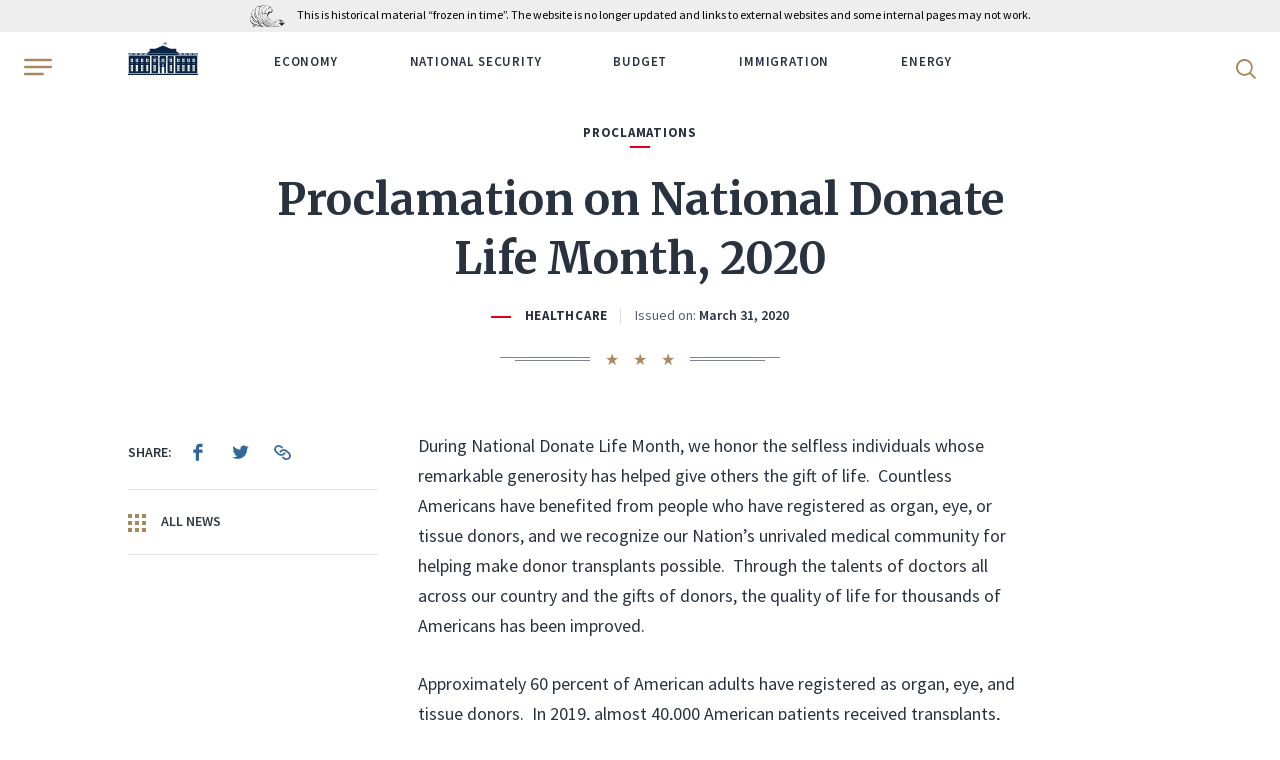

--- FILE ---
content_type: text/html; charset=UTF-8
request_url: https://trumpwhitehouse.archives.gov/presidential-actions/proclamation-national-donate-life-month-2020/?utm_source=link&utm_medium=header
body_size: 13305
content:
<!DOCTYPE html>
<html lang="en-US" class="no-js">
<head>
	<script>document.documentElement.className = document.documentElement.className.replace(/\bno-js\b/, 'js');</script>
	<meta charset="UTF-8">
	<meta http-equiv="x-ua-compatible" content="ie=edge">
	<meta name="viewport" content="width=device-width, initial-scale=1">
	<title>Proclamation on National Donate Life Month, 2020 &#8211; The White House</title>
<meta name='robots' content='max-image-preview:large' />
	<style>img:is([sizes="auto" i], [sizes^="auto," i]) { contain-intrinsic-size: 3000px 1500px }</style>
	<script type="application/ld+json">[{"@context":"https://schema.org","@type":"BreadcrumbList","itemListElement":[{"@type":"ListItem","position":1,"name":"News","item":"https://trumpwhitehouse.archives.gov/news/"},{"@type":"ListItem","position":2,"name":"Presidential Actions","item":"https://trumpwhitehouse.archives.gov/presidential-actions/"},{"@type":"ListItem","position":3,"name":"Proclamation on National Donate Life Month, 2020"}]}]</script>
<link href='https://fonts.googleapis.com' crossorigin rel='preconnect' />
<link href='https://fonts.gstatic.com' crossorigin rel='preconnect' />
<style id='classic-theme-styles-inline-css' type='text/css'>
/*! This file is auto-generated */
.wp-block-button__link{color:#fff;background-color:#32373c;border-radius:9999px;box-shadow:none;text-decoration:none;padding:calc(.667em + 2px) calc(1.333em + 2px);font-size:1.125em}.wp-block-file__button{background:#32373c;color:#fff;text-decoration:none}
</style>
<style id='global-styles-inline-css' type='text/css'>
:root{--wp--preset--aspect-ratio--square: 1;--wp--preset--aspect-ratio--4-3: 4/3;--wp--preset--aspect-ratio--3-4: 3/4;--wp--preset--aspect-ratio--3-2: 3/2;--wp--preset--aspect-ratio--2-3: 2/3;--wp--preset--aspect-ratio--16-9: 16/9;--wp--preset--aspect-ratio--9-16: 9/16;--wp--preset--color--black: #000000;--wp--preset--color--cyan-bluish-gray: #abb8c3;--wp--preset--color--white: #ffffff;--wp--preset--color--pale-pink: #f78da7;--wp--preset--color--vivid-red: #cf2e2e;--wp--preset--color--luminous-vivid-orange: #ff6900;--wp--preset--color--luminous-vivid-amber: #fcb900;--wp--preset--color--light-green-cyan: #7bdcb5;--wp--preset--color--vivid-green-cyan: #00d084;--wp--preset--color--pale-cyan-blue: #8ed1fc;--wp--preset--color--vivid-cyan-blue: #0693e3;--wp--preset--color--vivid-purple: #9b51e0;--wp--preset--gradient--vivid-cyan-blue-to-vivid-purple: linear-gradient(135deg,rgba(6,147,227,1) 0%,rgb(155,81,224) 100%);--wp--preset--gradient--light-green-cyan-to-vivid-green-cyan: linear-gradient(135deg,rgb(122,220,180) 0%,rgb(0,208,130) 100%);--wp--preset--gradient--luminous-vivid-amber-to-luminous-vivid-orange: linear-gradient(135deg,rgba(252,185,0,1) 0%,rgba(255,105,0,1) 100%);--wp--preset--gradient--luminous-vivid-orange-to-vivid-red: linear-gradient(135deg,rgba(255,105,0,1) 0%,rgb(207,46,46) 100%);--wp--preset--gradient--very-light-gray-to-cyan-bluish-gray: linear-gradient(135deg,rgb(238,238,238) 0%,rgb(169,184,195) 100%);--wp--preset--gradient--cool-to-warm-spectrum: linear-gradient(135deg,rgb(74,234,220) 0%,rgb(151,120,209) 20%,rgb(207,42,186) 40%,rgb(238,44,130) 60%,rgb(251,105,98) 80%,rgb(254,248,76) 100%);--wp--preset--gradient--blush-light-purple: linear-gradient(135deg,rgb(255,206,236) 0%,rgb(152,150,240) 100%);--wp--preset--gradient--blush-bordeaux: linear-gradient(135deg,rgb(254,205,165) 0%,rgb(254,45,45) 50%,rgb(107,0,62) 100%);--wp--preset--gradient--luminous-dusk: linear-gradient(135deg,rgb(255,203,112) 0%,rgb(199,81,192) 50%,rgb(65,88,208) 100%);--wp--preset--gradient--pale-ocean: linear-gradient(135deg,rgb(255,245,203) 0%,rgb(182,227,212) 50%,rgb(51,167,181) 100%);--wp--preset--gradient--electric-grass: linear-gradient(135deg,rgb(202,248,128) 0%,rgb(113,206,126) 100%);--wp--preset--gradient--midnight: linear-gradient(135deg,rgb(2,3,129) 0%,rgb(40,116,252) 100%);--wp--preset--font-size--small: 13px;--wp--preset--font-size--medium: 20px;--wp--preset--font-size--large: 36px;--wp--preset--font-size--x-large: 42px;--wp--preset--spacing--20: 0.44rem;--wp--preset--spacing--30: 0.67rem;--wp--preset--spacing--40: 1rem;--wp--preset--spacing--50: 1.5rem;--wp--preset--spacing--60: 2.25rem;--wp--preset--spacing--70: 3.38rem;--wp--preset--spacing--80: 5.06rem;--wp--preset--shadow--natural: 6px 6px 9px rgba(0, 0, 0, 0.2);--wp--preset--shadow--deep: 12px 12px 50px rgba(0, 0, 0, 0.4);--wp--preset--shadow--sharp: 6px 6px 0px rgba(0, 0, 0, 0.2);--wp--preset--shadow--outlined: 6px 6px 0px -3px rgba(255, 255, 255, 1), 6px 6px rgba(0, 0, 0, 1);--wp--preset--shadow--crisp: 6px 6px 0px rgba(0, 0, 0, 1);}:where(.is-layout-flex){gap: 0.5em;}:where(.is-layout-grid){gap: 0.5em;}body .is-layout-flex{display: flex;}.is-layout-flex{flex-wrap: wrap;align-items: center;}.is-layout-flex > :is(*, div){margin: 0;}body .is-layout-grid{display: grid;}.is-layout-grid > :is(*, div){margin: 0;}:where(.wp-block-columns.is-layout-flex){gap: 2em;}:where(.wp-block-columns.is-layout-grid){gap: 2em;}:where(.wp-block-post-template.is-layout-flex){gap: 1.25em;}:where(.wp-block-post-template.is-layout-grid){gap: 1.25em;}.has-black-color{color: var(--wp--preset--color--black) !important;}.has-cyan-bluish-gray-color{color: var(--wp--preset--color--cyan-bluish-gray) !important;}.has-white-color{color: var(--wp--preset--color--white) !important;}.has-pale-pink-color{color: var(--wp--preset--color--pale-pink) !important;}.has-vivid-red-color{color: var(--wp--preset--color--vivid-red) !important;}.has-luminous-vivid-orange-color{color: var(--wp--preset--color--luminous-vivid-orange) !important;}.has-luminous-vivid-amber-color{color: var(--wp--preset--color--luminous-vivid-amber) !important;}.has-light-green-cyan-color{color: var(--wp--preset--color--light-green-cyan) !important;}.has-vivid-green-cyan-color{color: var(--wp--preset--color--vivid-green-cyan) !important;}.has-pale-cyan-blue-color{color: var(--wp--preset--color--pale-cyan-blue) !important;}.has-vivid-cyan-blue-color{color: var(--wp--preset--color--vivid-cyan-blue) !important;}.has-vivid-purple-color{color: var(--wp--preset--color--vivid-purple) !important;}.has-black-background-color{background-color: var(--wp--preset--color--black) !important;}.has-cyan-bluish-gray-background-color{background-color: var(--wp--preset--color--cyan-bluish-gray) !important;}.has-white-background-color{background-color: var(--wp--preset--color--white) !important;}.has-pale-pink-background-color{background-color: var(--wp--preset--color--pale-pink) !important;}.has-vivid-red-background-color{background-color: var(--wp--preset--color--vivid-red) !important;}.has-luminous-vivid-orange-background-color{background-color: var(--wp--preset--color--luminous-vivid-orange) !important;}.has-luminous-vivid-amber-background-color{background-color: var(--wp--preset--color--luminous-vivid-amber) !important;}.has-light-green-cyan-background-color{background-color: var(--wp--preset--color--light-green-cyan) !important;}.has-vivid-green-cyan-background-color{background-color: var(--wp--preset--color--vivid-green-cyan) !important;}.has-pale-cyan-blue-background-color{background-color: var(--wp--preset--color--pale-cyan-blue) !important;}.has-vivid-cyan-blue-background-color{background-color: var(--wp--preset--color--vivid-cyan-blue) !important;}.has-vivid-purple-background-color{background-color: var(--wp--preset--color--vivid-purple) !important;}.has-black-border-color{border-color: var(--wp--preset--color--black) !important;}.has-cyan-bluish-gray-border-color{border-color: var(--wp--preset--color--cyan-bluish-gray) !important;}.has-white-border-color{border-color: var(--wp--preset--color--white) !important;}.has-pale-pink-border-color{border-color: var(--wp--preset--color--pale-pink) !important;}.has-vivid-red-border-color{border-color: var(--wp--preset--color--vivid-red) !important;}.has-luminous-vivid-orange-border-color{border-color: var(--wp--preset--color--luminous-vivid-orange) !important;}.has-luminous-vivid-amber-border-color{border-color: var(--wp--preset--color--luminous-vivid-amber) !important;}.has-light-green-cyan-border-color{border-color: var(--wp--preset--color--light-green-cyan) !important;}.has-vivid-green-cyan-border-color{border-color: var(--wp--preset--color--vivid-green-cyan) !important;}.has-pale-cyan-blue-border-color{border-color: var(--wp--preset--color--pale-cyan-blue) !important;}.has-vivid-cyan-blue-border-color{border-color: var(--wp--preset--color--vivid-cyan-blue) !important;}.has-vivid-purple-border-color{border-color: var(--wp--preset--color--vivid-purple) !important;}.has-vivid-cyan-blue-to-vivid-purple-gradient-background{background: var(--wp--preset--gradient--vivid-cyan-blue-to-vivid-purple) !important;}.has-light-green-cyan-to-vivid-green-cyan-gradient-background{background: var(--wp--preset--gradient--light-green-cyan-to-vivid-green-cyan) !important;}.has-luminous-vivid-amber-to-luminous-vivid-orange-gradient-background{background: var(--wp--preset--gradient--luminous-vivid-amber-to-luminous-vivid-orange) !important;}.has-luminous-vivid-orange-to-vivid-red-gradient-background{background: var(--wp--preset--gradient--luminous-vivid-orange-to-vivid-red) !important;}.has-very-light-gray-to-cyan-bluish-gray-gradient-background{background: var(--wp--preset--gradient--very-light-gray-to-cyan-bluish-gray) !important;}.has-cool-to-warm-spectrum-gradient-background{background: var(--wp--preset--gradient--cool-to-warm-spectrum) !important;}.has-blush-light-purple-gradient-background{background: var(--wp--preset--gradient--blush-light-purple) !important;}.has-blush-bordeaux-gradient-background{background: var(--wp--preset--gradient--blush-bordeaux) !important;}.has-luminous-dusk-gradient-background{background: var(--wp--preset--gradient--luminous-dusk) !important;}.has-pale-ocean-gradient-background{background: var(--wp--preset--gradient--pale-ocean) !important;}.has-electric-grass-gradient-background{background: var(--wp--preset--gradient--electric-grass) !important;}.has-midnight-gradient-background{background: var(--wp--preset--gradient--midnight) !important;}.has-small-font-size{font-size: var(--wp--preset--font-size--small) !important;}.has-medium-font-size{font-size: var(--wp--preset--font-size--medium) !important;}.has-large-font-size{font-size: var(--wp--preset--font-size--large) !important;}.has-x-large-font-size{font-size: var(--wp--preset--font-size--x-large) !important;}
:where(.wp-block-post-template.is-layout-flex){gap: 1.25em;}:where(.wp-block-post-template.is-layout-grid){gap: 1.25em;}
:where(.wp-block-columns.is-layout-flex){gap: 2em;}:where(.wp-block-columns.is-layout-grid){gap: 2em;}
:root :where(.wp-block-pullquote){font-size: 1.5em;line-height: 1.6;}
</style>
<link rel='stylesheet' id='google-fonts-css' href='https://fonts.googleapis.com/css2?family=Merriweather:ital,wght@0,300;0,400;0,700;0,900;1,300;1,400;1,700;1,900&#038;family=Source+Sans+Pro:ital,wght@0,300;0,400;0,600;0,700;1,300;1,400;1,600;1,700&#038;display=swap' type='text/css' media='all' />
<link rel='stylesheet' id='site-css' href='https://trumpwhitehouse.archives.gov/wp-content/themes/whitehouse/assets/dist/site.min.css?ver=e6935da6' type='text/css' media='all' />
<script type="text/javascript" src="https://trumpwhitehouse.archives.gov/wp-content/themes/whitehouse/assets/dist/polyfills.min.js?ver=e6935da6" id="polyfills-js" nomodule></script>
<link rel="canonical" href="https://trumpwhitehouse.archives.gov/presidential-actions/proclamation-national-donate-life-month-2020/" />
<link rel="icon" type="image/x-icon" href="/favicon.ico?ver=e6935da6">
<link rel="icon" type="image/png" sizes="32x32" href="/favicon-32x32.png?ver=e6935da6">
<link rel="icon" type="image/png" sizes="16x16" href="/favicon-16x16.png?ver=e6935da6">
<link rel="apple-touch-icon-precomposed" sizes="180x180" href="/apple-touch-icon-precomposed.png?ver=e6935da6">
<link rel="icon" type="image/png" sizes="256x256" href="/touch-icon-256x256.png?ver=e6935da6">
<link rel="icon" type="image/png" sizes="192x192" href="/touch-icon-192x192.png?ver=e6935da6">
<link rel="manifest" href="/site.webmanifest?ver=e6935da6">
<link rel="mask-icon" href="/safari-pinned-tab.svg?ver=e6935da6" color="#336799">
<meta name="apple-mobile-web-app-title" content="The White House">
<meta name="application-name" content="The White House">
<meta name="msapplication-TileColor" content="#0c2644">
<meta name="theme-color" content="#f5f5f5">
	         <!-- Google Tag Manager -->
  <script>(function(w,d,s,l,i){w[l]=w[l]||[];w[l].push({'gtm.start':
  new Date().getTime(),event:'gtm.js'});var f=d.getElementsByTagName(s)[0],
  j=d.createElement(s),dl=l!='dataLayer'?'&l='+l:'';j.async=true;j.src=
  'https://www.googletagmanager.com/gtm.js?id='+i+dl;f.parentNode.insertBefore(j,f);
  })(window,document,'script','dataLayer','GTM-WLMC86');</script>
  <!-- End Google Tag Manager -->
        </head>
<body class="presidential-action-template-default single single-presidential-action postid-230237">
<!-- Google Tag Manager (noscript) -->
<noscript><iframe alt="Google Tag Manager" src="https://www.googletagmanager.com/ns.html?id=GTM-WLMC86"
height="0" width="0" style="display:none;visibility:hidden" title="Google Tag Manager"></iframe></noscript>
<!-- End Google Tag Manager (noscript) -->

<a class="skip-link" href="#main-content"><span>Skip to content</span></a>

<div class="body-overflow">
<header class="header header--dark header--mobile-share">
	<div class="header__container">
		<div class='nara-disclaimer' style='background-color:#eee;color:black;'>
			<div class='nara-disclaimer-inner header__wrap' >
				<a href='https://www.archives.gov' title='National Archives'><img src='https://www.archives.gov/nara-banner/nara-logo-eagle.svg' alt='National Archives' /></a>
				<span>This is historical material “frozen in time”. The website is no longer updated and links to external websites and some internal pages may not work.</span>
			</div>
		</div>
		<div class="header__inner">
			<button type="button" class="header__hamburger" aria-label="Open Menu">
				<b class="svg svg--hamburger"><svg xmlns="http://www.w3.org/2000/svg" viewBox="0 0 24 14" height="20" width="28" role="img" focusable="false"><title>Open Menu</title><path fill="#A98860" d="M.64,12H16.36c.36,0,.64.43.64,1s-.28,1-.64,1H.64C.28,14,0,13.57,0,13s.28-1,.64-1M23.1,2H.9A.94.94,0,0,1,0,1,.94.94,0,0,1,.9,0H23.1A.94.94,0,0,1,24,1a.94.94,0,0,1-.9,1M.9,8A.94.94,0,0,1,0,7,.94.94,0,0,1,.9,6H23.1A.94.94,0,0,1,24,7a.94.94,0,0,1-.9,1Z"></path></svg></b>			</button>
			<div class="header__wrap">
				<div class="header__logo">
					<a href="https://trumpwhitehouse.archives.gov">
						<span class="visually-hidden">WhiteHouse.gov</span>
						<b class="svg svg--logo"><svg xmlns="http://www.w3.org/2000/svg" width="75" height="35" viewBox="0 0 300 140" role="img" focusable="false"><title>WhiteHouse.gov</title><style>.st0{fill:#fff}.st1{fill:#cbcbca}.st2,.st3{fill:#d9dce1}</style><path class="st0" d="M149.8 93.2V59.6h-39l39 33.6zM145 70.7h4.4v6.7H145v-6.7zm4.4 7.8v6.8H145v-6.8h4.4zm.9-18.9v33.6l39-33.6h-39zm4.9 25.7h-4.4v-6.7h4.4v6.7zm-4.4-7.9v-6.7h4.4v6.7h-4.4z"></path><path class="st0" d="M189.6 59.6l-39.4 34 2.4 3h-5.2l2.4-3-39.5-34H2.7v73h141.6v-27.2h5.2v27.3h1v-27.3h5.2v27.3h141.6v-73H189.6zM109 70.7h4.4v6.7H109v-6.7zm-25.8 0h4.4v6.7h-4.4v-6.7zm0 7.8h4.4v6.8h-4.4v-6.8zm-5.8-7.8h4.4v6.7h-4.3v-6.7zm0 7.8h4.4v6.8h-4.3v-6.8zm-22-7.8h4.4v6.7h-4.3v-6.7zm-16.2 0h4.3v6.7h-4.3v-6.7zm0 7.8h4.3v6.8h-4.3v-6.8zm-5.8-7.8h4.4v6.7h-4.3v-6.7zm0 7.8h4.4v6.8h-4.3v-6.8zm-22-7.8h4.4v6.7h-4.4v-6.7zm0 7.8h4.4v6.8h-4.4v-6.8zm4.6 46h-4.3v-8.1H16v8zm0-9.2h-4.3v-8H16v8zm0-9.3h-4.3v-8H16v8zm-3.5-12.6h-.7c0-1.5 2.2-3.4 4.7-3.4s4.7 1.9 4.7 3.4h-.7c0-1.3-1.7-2.2-4-2.2s-4 .9-4 2.2zm8.8 31H17v-8h4.4v8zm0-9.1H17v-8h4.4v8zm0-9.3H17v-8h4.4v8zm.2-20.7h-4.3v-6.7h4.3v6.7zm0-7.9h-4.3v-6.7h4.3v6.7zm16.5 47h-4.3v-8H38v8zm0-9.1h-4.3v-8H38v8zm0-9.3h-4.3v-8H38v8zm5.3 18.4H39v-8h4.3v8zm0-9.1H39v-8h4.3v8zm0-9.3H39v-8h4.3v8zM43 93.4l-4.4-2-4.4 2h-1.3l5.7-3.4 5.7 3.4H43zm12.6-14.9h4.3v6.8h-4.3v-6.8zm4.5 46h-4.3v-8.1H60v8zm0-9.2h-4.3v-8H60v8zm0-9.3h-4.3v-8H60v8zm-3.5-12.6h-.7c0-1.5 2.2-3.4 4.7-3.4s4.7 1.9 4.7 3.4h-.7c0-1.3-1.7-2.2-4-2.2s-4 .9-4 2.2zm8.8 31H61v-8h4.4v8zm0-9.1H61v-8h4.4v8zm0-9.3H61v-8h4.4v8zm.2-20.7h-4.3v-6.7h4.3v6.7zm0-7.9h-4.3v-6.7h4.3v6.7zm16.5 47h-4.3v-8H82v8zm0-9.1h-4.3v-8H82v8zm0-9.3h-4.3v-8H82v8zm5.3 18.4H83v-8h4.3v8zm0-9.1H83v-8h4.3v8zm0-9.3H83v-8h4.3v8zM87 93.4l-4.4-2-4.4 2h-1.3l5.7-3.4 5.7 3.4H87zm22-14.9h4.4v6.8H109v-6.8zm4.7 46h-4.4v-8.1h4.4v8zm0-9.2h-4.4v-8h4.4v8zm0-9.3h-4.4v-8h4.4v8zM110 93.5h-.8c0-1.6 2.2-3.5 4.7-3.5 2.6 0 4.8 2 4.8 3.4h-.8c0-1.3-1.7-2.2-4-2.2s-4 .9-4 2.3zm8.8 31h-4.4v-8.1h4.4v8zm0-9.2h-4.4v-8h4.4v8zm0-9.3h-4.4v-8h4.4v8zm.2-20.7h-4.4v-6.7h4.4v6.7zm0-7.9h-4.4v-6.7h4.4v6.7zm30.6 23.9h-2.3v-4.4h2.3v4.4zm2.9 0h-2.3v-4.4h2.3v4.4zm123.7-30.6h4.4v6.7h-4.4v-6.7zm-16.2 0h4.4v6.7h-4.4v-6.7zm0 7.8h4.4v6.8h-4.4v-6.8zm-5.7-7.8h4.4v6.7h-4.4v-6.7zm0 7.8h4.4v6.8h-4.4v-6.8zm-22-7.8h4.4v6.7h-4.3v-6.7zm-16.1 0h4.3v6.7h-4.3v-6.7zm0 7.8h4.3v6.8h-4.3v-6.8zm-5.8-7.8h4.4v6.7h-4.4v-6.7zm0 7.8h4.4v6.8h-4.4v-6.8zm-32-7.8h4.5v6.7h-4.4v-6.7zm0 7.8h4.5v6.8h-4.4v-6.8zm4.7 46h-4.4v-8.1h4.4v8zm0-9.2h-4.4v-8h4.4v8zm0-9.3h-4.4v-8h4.4v8zm-3.5-12.5h-.8c0-1.6 2.2-3.5 4.7-3.5 2.6 0 4.8 2 4.8 3.4h-.8c0-1.3-1.7-2.2-4-2.2s-4 .9-4 2.3zm8.8 31H184v-8.1h4.4v8zm0-9.2H184v-8h4.4v8zm0-9.3H184v-8h4.4v8zm.2-20.7h-4.4v-6.7h4.4v6.7zm0-7.9h-4.4v-6.7h4.4v6.7zm26.4 47h-4.3v-8h4.3v8zm0-9.1h-4.3v-8h4.3v8zm0-9.3h-4.3v-8h4.3v8zm5.3 18.4H216v-8h4.4v8zm0-9.1H216v-8h4.4v8zm0-9.3H216v-8h4.4v8zm-.4-12.6l-4.4-2-4.4 2h-1.3l5.7-3.4 5.7 3.4H220zm12.5-14.9h4.3v6.8h-4.3v-6.8zm4.6 46h-4.4v-8.1h4.4v8zm0-9.2h-4.4v-8h4.4v8zm0-9.3h-4.4v-8h4.4v8zm-3.6-12.5h-.7c0-1.6 2.2-3.5 4.7-3.5 2.6 0 4.7 1.9 4.7 3.5h-.7c0-1.4-1.7-2.3-4-2.3s-4 .9-4 2.3zm8.8 31H238v-8.1h4.3v8zm0-9.2H238v-8h4.3v8zm0-9.3H238v-8h4.3v8zm.3-20.7h-4.4v-6.7h4.4v6.7zm0-7.9h-4.4v-6.7h4.4v6.7zm16.4 47h-4.4v-8h4.4v8zm0-9.1h-4.4v-8h4.4v8zm0-9.3h-4.4v-8h4.4v8zm5.3 18.4h-4.4v-8h4.4v8zm0-9.1h-4.4v-8h4.4v8zm0-9.3h-4.4v-8h4.4v8zm-.5-12.6l-4.4-2-4.3 2h-1.4l5.8-3.4 5.7 3.4h-1.4zm12.5-14.9h4.4v6.8h-4.4v-6.8zm4.6 46h-4.3v-8.1h4.3v8zm0-9.2h-4.3v-8h4.3v8zm0-9.3h-4.3v-8h4.3v8zm-3.5-12.6h-.7c0-1.5 2.2-3.4 4.7-3.4s4.7 1.9 4.7 3.4h-.7c0-1.3-1.7-2.2-4-2.2s-4 .9-4 2.2zm8.8 31h-4.4v-8h4.4v8zm0-9.1h-4.4v-8h4.4v8zm0-9.3h-4.4v-8h4.4v8zm.2-20.7h-4.3v-6.7h4.3v6.7zm0-7.9h-4.3v-6.7h4.3v6.7zM0 48.2v1.3h2.7v8.1h294.7v-8H300v-1.4H0zm5.4 6.5h-1v-5.4h1v5.4zm1.8 0h-1v-5.4h1v5.4zm1.8 0H8v-5.4h1v5.4zm1.7 0h-1v-5.4h1v5.4zm1.8 0h-1v-5.4h1v5.4zm1.8 0h-1v-5.4h1v5.4zm1.8 0h-1v-5.4h1v5.4zm1.7 0h-1v-5.4h1v5.4zm1.8 0h-1v-5.4h1v5.4zm6.9 0h-1v-5.4h1v5.4zm1.8 0h-1v-5.4h1v5.4zm1.7 0h-1v-5.4h1v5.4zm1.8 0h-1v-5.4h1v5.4zm1.8 0h-1v-5.4h1v5.4zm1.8 0h-1v-5.4h1v5.4zm1.7 0h-1v-5.4h1v5.4zm1.8 0h-1v-5.4h1v5.4zm1.8 0h-1v-5.4h1v5.4zm6.9 0h-1v-5.4h1v5.4zm1.7 0h-1v-5.4h1v5.4zm1.8 0h-1v-5.4h1v5.4zm1.8 0h-1v-5.4h1v5.4zm1.8 0h-1v-5.4h1v5.4zm1.7 0h-1v-5.4h1v5.4zm1.8 0h-1v-5.4h1v5.4zm1.8 0h-1v-5.4h1v5.4zm1.8 0h-1v-5.4h1v5.4zm6.8 0h-1v-5.4h1v5.4zm1.8 0h-1v-5.4h1v5.4zm1.8 0h-1v-5.4h1v5.4zm1.8 0h-1v-5.4h1v5.4zm1.7 0h-1v-5.4h1v5.4zm1.8 0h-1v-5.4h1v5.4zm1.8 0h-1v-5.4h1v5.4zm1.8 0h-1v-5.4h1v5.4zm1.7 0h-1v-5.4h1v5.4zm135.3 0h-1v-5.4h1v5.4zm1.8 0h-1v-5.4h1v5.4zm1.8 0h-1v-5.4h1v5.4zm1.8 0h-1v-5.4h1v5.4zm1.7 0h-1v-5.4h1v5.4zm1.8 0h-1v-5.4h1v5.4zm1.8 0h-1v-5.4h1v5.4zm1.7 0h-1v-5.4h1v5.4zm1.8 0h-1v-5.4h1v5.4zm7 0h-1v-5.4h1v5.4zm1.7 0h-1v-5.4h1v5.4zm1.8 0h-1v-5.4h1v5.4zm1.7 0h-1v-5.4h1v5.4zm1.8 0h-1v-5.4h1v5.4zm1.8 0h-1v-5.4h1v5.4zm1.8 0h-1v-5.4h1v5.4zm1.7 0h-1v-5.4h1v5.4zm1.8 0h-1v-5.4h1v5.4zm6.9 0h-1v-5.4h1v5.4zm1.8 0h-1v-5.4h1v5.4zm1.7 0h-1v-5.4h1v5.4zm1.8 0h-1v-5.4h1v5.4zm1.8 0h-1v-5.4h1v5.4zm1.8 0h-1v-5.4h1v5.4zm1.7 0h-1v-5.4h1v5.4zm1.8 0h-1v-5.4h1v5.4zm1.8 0h-1v-5.4h1v5.4zm6.9 0h-1v-5.4h1v5.4zm1.7 0h-1v-5.4h1v5.4zm1.8 0h-1v-5.4h1v5.4zm1.8 0h-1v-5.4h1v5.4zm1.8 0h-1v-5.4h1v5.4zm1.7 0h-1v-5.4h1v5.4zm1.8 0h-1v-5.4h1v5.4zm1.8 0h-1v-5.4h1v5.4zm1.8 0h-1v-5.4h1v5.4zM150.3 15.6V9.8c-.2 0-.4.3-.6.5v-.1 5.4h.6z"></path><path class="st0" d="M149.7 7.7V7c5.5-3.4 10.9 3.4 16.3 0v.7c-5.4 3.4-10.8-3.5-16.3 0zM166 9v-.7c-5.4 3.4-10.8-3.4-16.3 0V9c5.5-3.4 10.9 3.4 16.3 0zm-15.2.8c5.1-2 10.1 3.7 15.2.5v-.7c-5.4 3.5-10.8-3.4-16.3 0v.7l1.2-.6zm1.2-6v-.1l-.1.1-.2.1h.2l-.1.3.1-.2.2.1V4v-.1h-.1zm0-1V3h-.3.2v.2h.2V3h-.1v-.2zm.9 1.2H153.2V4v-.2h-.1v-.1l-.1.1h-.2l.1.1V4zm-.9.8v-.2.2h-.3.2V5l.2.1V5l.1-.2h-.2zm-.6-3.3v.2h-.2l.1.2V2l.1-.1h.2v-.1-.2h-.1zm1.2 3.6V5h-.1v.1h-.2l.1.2v.1h.2v-.2h0zm0-2l-.2.2h-.1l.1.2v.1h.2v-.2h0V3zm.5 1.7l.1.1v-.1-.1h-.1v-.2l-.1.2h-.2.1V5h.2zm-.6-.8v.2h-.2l.1.1v.2h.2v-.1l.1-.2h-.1V4zm0-2.7v.2h-.2l.1.1v.2l.1-.1h.1v-.1l.1-.1h-.2v-.2zm0 1v.1h-.2l.1.1v.2l.1-.1.2.1-.1-.2h.1v-.1h-.1v-.2zm-1 .2l-.1.2h-.2.1V3l.1-.2h.2v-.2h-.1v-.1zm.5-.6V2h-.3.2V2.3l.2.1v-.2l.1-.1h-.2V2zm-1.7 1.9V4h-.2l.1.1v.2l.1-.2h.2v-.3l-.1.1v-.1zm0 .9v.2h-.2l.1.1v.2l.1-.2h.2v-.3l-.1.1v-.1zm0-1.8V3h-.2l.2.1-.1.2.1-.2h.2V3h-.1V3zm0-1v.3h-.2.1v.3l.1-.2h.2v-.1V2h-.1zm5.3.2l.1-.1.2.1V2h-.1v-.3l-.1.2h-.2.1v.3zm-5.2 3.6v-.1.1l-.1.1-.2.1h.1v.2l.1-.1h.2v-.2-.1zm1-2.3v.2h-.2.1V4l.1-.2h.2v-.2h-.1v-.1zM151 5V5 5h-.3l.2.1v.1h.2v-.2l.1-.1h-.2zm.5-.7v.2h-.2.1v.2H151.6v-.1-.2h-.1v-.1zm-.5-2.1v.2h-.3l.2.1v0h.2l.1-.2h-.2v-.1zm.6 3.1v-.1l-.1.1-.2.1h.1v.3l.1-.2.2.1v-.2-.1h-.1zm-.6-2.2v.2h-.3l.2.1v0h.1l.1.1v-.2l.1-.1h-.2v-.1zm0 1V4v.2h-.3l.2.1v0h.2l.1-.2h-.2zm2.6.3l.2.1v-.1l.1-.2h-.2V4v.2h-.3l.2.1zm1.6-.2H155.4l-.1-.1h.1l-.1-.1-.1-.2v.1h-.3l.2.1v.2zm0 1l.1-.2.2.2-.1-.2h.1l-.1-.1-.1-.2v.2h-.3.2v.2zm0-2v.1h.2v-.1h.1l-.2-.1v-.2.1h-.3l.2.1v.2zm0-.8H155.4l-.1-.1.1-.1h-.1l-.1-.2V2h-.3l.2.1v.2zm-.5.2v.1l.2.1v-.2h-.1v-.3l-.1.2h-.2l.2.1zm0 1l.2.1v-.1l.1-.1h-.2v-.2l-.1.1h-.2l.1.1v.2zm0-1.8l.2.1v-.2h-.1v-.3l-.1.2h-.2l.1.1v.2zm1 4l.1-.2.2.2v-.2l-.1-.1v-.1-.1h-.1v.1h-.2l.1.1v.2zM152.9 3h.2v-.2h0v-.2l-.1.1h-.2l.1.1v.2zm2.7 1.6v.1H155.9v-.1l-.1-.1v-.2l-.1.1h-.2l.1.1v.1zm0-.8H155.9v-.1l-.1-.1v-.2l-.1.1h-.2l.1.1V4zm0-1h.1l.2.2v-.2-.1h-.1v-.2l-.1.1h-.2l.2.1zm-2.1-.4v.1h.2v-.1h.1v-.1h-.2v-.2.2h-.3l.2.1zm0 1l.2.1v-.2h.1l-.2-.1v-.2.2h-.3l.2.1v.2zm0-1.8h.2v-.1l.1-.1h-.2v-.2.2h-.3.2v.3zm0 3.7v-.1l.2.1v-.2h-.1V5v.1h-.3l.2.1v.2zm-.6-3.2H153.2V2h-.1v-.3l-.1.2h-.2l.1.1v.2zm1.6 3.3H154.8v-.1l.1-.1h-.2v-.1V5l-.1.1h-.2l.1.1v.2zM154 5l.1-.1.2.1v-.2l-.1-.1v-.2l-.1.2h-.2l.1.1V5zm.5-.5h.1l.2.1v-.2h-.1V4l-.1.2h-.2l.1.1zm-.5-2.3H154.3v-.1V2h-.1v-.2l-.1.2h-.2.1v.3zm0 .9h.1l.2.1V3l-.1-.1v-.2l-.1.2h-.2l.1.1v.1zm0 1l.1-.1h.2V4l-.1-.1v-.2l-.1.2h-.2.1v.3zm2.2 1.8c3.3.9 6.5 2.5 9.8.5v-.7c-3.3 2-6.5.4-9.8-.5v-.7c3.3 1 6.6 2.6 9.8.5v-.6c-3.3 2-6.5.4-9.8-.5v-.7c3.3 1 6.6 2.6 9.8.5v-.6c-3.3 2-6.5.4-9.8-.5v-.7c3.3 1 6.6 2.6 9.8.5v-.7c-3.3 2-6.5.4-9.8-.5V6zm-6.4-4.6V7 1.3zm6.5 0l-.5-.1a19.6 19.6 0 00-6 .1v.2c.9-.3 2.3-.4 3.8-.4l2.2.2.6.1v-.1zm-71 45l-1-2.9 9.3-3.8V28.7l24.3-.2L150 15l31.6 13.5 24.8.3-.1 10.8 9.4 3.9-1 2.9H85.3zM0 134.7h300v5.4H0z"></path><path class="st1" opacity=".1" d="M192 66h-86l-10.8-6.4h109.3z"></path><path class="st3" d="M137 132.3h-.2v-1c0-.2 0-.3-.2-.5a1 1 0 00-.3-.7h-.1a1 1 0 00-.2-.4l-.1-.2a421687 421687 0 01-.8-62l.2-.6c0-.3 0-.6-.2-.9v-1.5c.1-.2.2-.3.1-.5v-.8c.2 0 .2-.2.3-.3.3-.2.5-.5.5-1l.1-.4v-1.1-.3h.7l-.4-.4h-7.9-.2l-.1.4h.6V62c0 .5.3.8.6 1l.2.3v.7l.1.6.1 1.4c-.3.4-.4 1-.2 1.4l.1.2.1.3-.8 61.7-.1.2-.2.3-.1.2a1 1 0 00-.3.7l-.2.4v1.4h9v-.4zm34 0h-.3v-1c0-.2 0-.3-.2-.5a1 1 0 00-.3-.7 1 1 0 00-.3-.4l-.1-.2a421687 421687 0 01-.7-62l.2-.6c0-.3 0-.6-.2-.9h-.1v-1.5l.2-.5v-.8l.2-.3c.3-.2.5-.5.5-1l.2-.4v-1.1-.3h.6l-.3-.4h-8-.2l-.1.4h.6V62c.1.5.3.8.6 1l.2.3v.7c0 .3 0 .4.2.6v1.4c-.3.4-.3 1-.2 1.4l.2.2v.3l-.8 61.7v.2c-.2 0-.2.2-.3.3v.2a1 1 0 00-.4.7l-.2.4v1.4h9v-.4zm-68.9 0h-.2v-1l-.2-.5a1 1 0 00-.4-.7 1 1 0 00-.2-.4l-.1-.2a421687 421687 0 01-.8-62l.2-.6c0-.3 0-.6-.2-.9v-1.5c.1-.2.2-.3.1-.5v-.8c.2 0 .2-.2.3-.3.3-.2.5-.5.5-1l.1-.4v-1.1-.3h.7l-.4-.4h-7.9-.2l-.1.4h.6V62c0 .5.3.8.6 1l.2.3v.7l.1.6v1.4c-.2.4-.3 1 0 1.4v.2l.1.3-.8 61.7-.1.2-.2.3-.1.2a1 1 0 00-.3.7l-.2.4v1.4h9l-.1-.4zm101.8 0h-.3v-1l-.1-.5a1 1 0 00-.4-.7 1 1 0 00-.3-.4v-.2a421687 421687 0 01-.8-62l.2-.6c0-.3 0-.6-.2-.9v-1.5l.1-.5v-.8l.2-.3c.3-.2.5-.5.6-1l.1-.4v-1.1-.3h.6l-.3-.4h-7.9-.2l-.2.4h.6V61.5l.1.4c0 .5.2.8.5 1l.3.3v.7l.1.6v1.4c-.2.4-.3 1-.1 1.4l.1.2v.3l-.7 61.7-.1.2-.2.3-.2.2a1 1 0 00-.3.7l-.1.4v1.4h9l-.1-.4z"></path><path class="st2" d="M104.4 41.5l45.1-18.6 46.6 18.6z"></path></svg></b>					</a>
				</div>

														<div class="header__mobile-share">
						<a data-clipboard-text="https://trumpwhitehouse.archives.gov/presidential-actions/proclamation-national-donate-life-month-2020/?utm_source=link&#038;utm_medium=header" href="https://trumpwhitehouse.archives.gov/presidential-actions/proclamation-national-donate-life-month-2020/?utm_source=link&#038;utm_medium=header">
							<b class="svg svg--share-link"><svg xmlns="http://www.w3.org/2000/svg" width="17" height="15" role="img" focusable="false"><title>Copy URL to your clipboard</title><use xlink:href="#svg-4dd483c688c555a0e4c94d866f95f8f3" href="#svg-4dd483c688c555a0e4c94d866f95f8f3"></use></svg></b> Share
						</a>
					</div>
				
				<nav class="nav nav--primary header__nav"><ul class="nav__menu nav__menu--depth0 menu"><li class="nav__menu-item nav__menu-item--depth0 menu-item menu-item-type-post_type menu-item-object-issue menu-item-692"><a href="https://trumpwhitehouse.archives.gov/issues/economy-jobs/" class="nav__link">Economy</a></li>
<li class="nav__menu-item nav__menu-item--depth0 menu-item menu-item-type-post_type menu-item-object-issue menu-item-693"><a href="https://trumpwhitehouse.archives.gov/issues/national-security-defense/" class="nav__link">National Security</a></li>
<li class="nav__menu-item nav__menu-item--depth0 menu-item menu-item-type-post_type menu-item-object-issue menu-item-16229"><a href="https://trumpwhitehouse.archives.gov/issues/budget-spending/" class="nav__link">Budget</a></li>
<li class="nav__menu-item nav__menu-item--depth0 menu-item menu-item-type-post_type menu-item-object-issue menu-item-16236"><a href="https://trumpwhitehouse.archives.gov/issues/immigration/" class="nav__link">Immigration</a></li>
<li class="nav__menu-item nav__menu-item--depth0 menu-item menu-item-type-post_type menu-item-object-issue menu-item-255535"><a href="https://trumpwhitehouse.archives.gov/issues/energy-environment/" class="nav__link">Energy</a></li>
</ul></nav>			</div>
			<a href="https://trumpwhitehouse.archives.gov/search/" class="header__search">
				<span class="visually-hidden">Search WhiteHouse.gov</span>
				<b class="svg svg--search"><svg xmlns="http://www.w3.org/2000/svg" viewBox="0 0 20 20" height="20" width="20" role="img" focusable="false"><title>Open Search</title><path fill="#A98860" d="M20,18.7l-5.1-5.1c2.6-3.3,2.4-8.1-0.6-11.2C12.7,0.9,10.6,0,8.4,0C6.1,0,4,0.9,2.5,2.5 C0.9,4,0,6.1,0,8.4s0.9,4.3,2.5,5.9c1.6,1.6,3.7,2.5,5.9,2.5c1.9,0,3.8-0.7,5.3-1.8l5.1,5.1L20,18.7z M8.5,15 c-1.7,0-3.4-0.7-4.6-1.9C2.7,11.9,2,10.2,2,8.5s0.7-3.4,1.9-4.6C5.1,2.7,6.8,2,8.5,2c1.7,0,3.4,0.7,4.6,1.9c2.5,2.5,2.5,6.7,0,9.2 C11.9,14.3,10.2,15,8.5,15z"></path></svg></b>			</a>
		</div>
	</div>
</header>
<main id="main-content">

<div class="page-header page-header--small-title">
	<div class="page-header__wrap">
					<p class="page-header__section">
				Proclamations			</p>
				<h1 class="page-header__title">Proclamation on National Donate Life Month, 2020</h1>
		<div class="meta meta--mobile-wrap">
							<div class="meta__issue">
					<p class="issue-flag">
	<a href="https://trumpwhitehouse.archives.gov/issues/healthcare/">
		Healthcare	</a>
</p>
				</div>
						<p class="meta__date">
				<span class="meta__label">Issued on:</span>
				<time>March 31, 2020</time>
			</p>
		</div>
		<span class="divider"><hr><hr></span>
	</div>
</div>

<div class="page-content">
	<div class="page-content__wrap">
		<div class="page-content__content editor">
			<aside class="editor__module editor__module--left editor__module--named editor__module-share"><div class="share share--sidebar">
	<div class="share__label" >
				<span class="share__label-static">Share:</span>
	</div>
	<ul class="share__list" role="menu">
		<li class="share__item share__item--facebook" role="menuitem">
			<a class="share__link share__link--facebook" href="https://www.facebook.com/sharer.php?u=https%3A%2F%2Ftrumpwhitehouse.archives.gov%2Fpresidential-actions%2Fproclamation-national-donate-life-month-2020%2F%3Futm_source%3Dfacebook" target="_blank" rel="noopener noreferrer" aria-label="Share on Facebook">
				<b class="svg svg--share-facebook"><svg xmlns="http://www.w3.org/2000/svg" width="10" height="18" role="img" focusable="false"><title>Share on Facebook</title><use xlink:href="#svg-8c645b960ff3a8031691e9258940e50e" href="#svg-8c645b960ff3a8031691e9258940e50e"></use></svg></b>			</a>
		</li>
		<li class="share__item share__item--twitter" role="menuitem">
			<a class="share__link share__link--twitter" href="https://twitter.com/intent/tweet?url=https%3A%2F%2Ftrumpwhitehouse.archives.gov%2Fpresidential-actions%2Fproclamation-national-donate-life-month-2020%2F%3Futm_source%3Dtwitter&#038;text=Proclamation%20on%20National%20Donate%20Life%20Month%2C%202020&#038;via=whitehouse" target="_blank" rel="noopener noreferrer" aria-label="Share on Twitter">
				<b class="svg svg--share-twitter"><svg xmlns="http://www.w3.org/2000/svg" width="17" height="14" role="img" focusable="false"><title>Share on Twitter</title><use xlink:href="#svg-13e93fe2226e13b1a1ddb60695bf0e73" href="#svg-13e93fe2226e13b1a1ddb60695bf0e73"></use></svg></b>			</a>
		</li>
		<li class="share__item share__item--copy" role="menuitem">
							<a class="share__link share__link--copy" data-clipboard-text="https://trumpwhitehouse.archives.gov/presidential-actions/proclamation-national-donate-life-month-2020/?utm_source=link" href="https://trumpwhitehouse.archives.gov/presidential-actions/proclamation-national-donate-life-month-2020/?utm_source=link" aria-label="Copy URL to your clipboard">
					<b class="svg svg--share-link"><svg xmlns="http://www.w3.org/2000/svg" width="17" height="15" role="img" focusable="false"><title>Copy URL to your clipboard</title><use xlink:href="#svg-4dd483c688c555a0e4c94d866f95f8f3" href="#svg-4dd483c688c555a0e4c94d866f95f8f3"></use></svg></b>				</a>
					</li>
	</ul>
</div>
</aside>
			<aside class="editor__module editor__module--left editor__module--named editor__module-all"><div class="sidebar-button">
	<a class="sidebar-button__text" href="https://trumpwhitehouse.archives.gov/news/">
		<b class="svg svg--all sidebar-button__icon"><svg xmlns="http://www.w3.org/2000/svg" width="18" height="18" aria-hidden="true" focusable="false"><use xlink:href="#svg-7de73667a66874b3c48632b196204440" href="#svg-7de73667a66874b3c48632b196204440"></use></svg></b>		All News	</a>
</div>
</aside>
			<!-- The Content -->
			<p>During National Donate Life Month, we honor the selfless individuals whose remarkable generosity has helped give others the gift of life.  Countless Americans have benefited from people who have registered as organ, eye, or tissue donors, and we recognize our Nation&#8217;s unrivaled medical community for helping make donor transplants possible.  Through the talents of doctors all across our country and the gifts of donors, the quality of life for thousands of Americans has been improved.</p>
<p>Approximately 60 percent of American adults have registered as organ, eye, and tissue donors.  In 2019, almost 40,000 American patients received transplants, which resulted in the most lives saved through organ donations ever during a single year.  We all have the power to help:  One donor can save up to 8 lives through organ donation and help improve more than 75 other lives through eye and tissue donation.</p>
<p>Today, more than 110,000 men, women, and children in the United States are awaiting lifesaving organ transplants.  While tremendous progress has been made, the need for additional organ donors is vital.  Every 9 minutes another name is added to the long list of Americans desperately waiting for transplants. Additionally, nearly 18,000 people in the United States have been diagnosed with illnesses for which blood stem cell transplantation is the best treatment option.  Over 65 percent of these individuals do not have appropriately matched family members and rely upon blood stem cell donors from outside their family to help save their lives.  We are grateful for the more than 30 million adults who are currently registered as marrow donors.  But more are needed to ensure all who need a transplant can find a match.</p>
<p>To help increase access to transplants, in July 2019, I signed an Executive Order on Advancing American Kidney Health.  The Executive Order increases access to kidney transplants by modernizing the organ recovery and transplantation systems and updating and fixing outdated and counterproductive regulations.  It also provides increased support for living donors, increasing the supply of transplantable kidneys by removing financial barriers to living donations.</p>
<p>Every person is a potential organ or tissue donor with the power to give the gift of life.  This month, we are grateful to the generous Americans who register as donors and to the researchers, scientists, and medical professionals who ensure transplants are safe and successful.  I strongly encourage all willing and able Americans to sign up as organ or tissue donors to help instill greater hope in those awaiting a donor match and improve and save the lives of their fellow citizens.</p>
<p>NOW, THEREFORE, I, DONALD J. TRUMP, President of the United States of America, by virtue of the authority vested in me by the Constitution and the laws of the United States, do hereby proclaim April 2020 as National Donate Life Month.  I call upon health professionals, volunteers, educators, government agencies, faith-based and community groups, and private organizations to help raise awareness of the urgent need for organ and tissue donors throughout our Nation.</p>
<p>IN WITNESS WHEREOF, I have hereunto set my hand this<br />
thirty-first day of March, in the year of our Lord two thousand twenty, and of the Independence of the United States of America the two hundred and forty-fourth.</p>
<p style="text-align: center;">DONALD J. TRUMP</p>
					</div>
	</div>
</div>

</main><!-- end main -->

<footer class="footer-ar">
	<div class="footer-ar__primary">
		<div class="footer-ar__wrap">
			<div class="footer-ar__top">
				<figure class="footer-ar__logo">
					<a href="https://trumpwhitehouse.archives.gov">
						<b class="svg svg--logo"><svg xmlns="http://www.w3.org/2000/svg" width="75" height="35" viewBox="0 0 300 140" role="img" focusable="false"><title>WhiteHouse.gov</title><style>.st0{fill:#fff}.st1{fill:#cbcbca}.st2,.st3{fill:#d9dce1}</style><path class="st0" d="M149.8 93.2V59.6h-39l39 33.6zM145 70.7h4.4v6.7H145v-6.7zm4.4 7.8v6.8H145v-6.8h4.4zm.9-18.9v33.6l39-33.6h-39zm4.9 25.7h-4.4v-6.7h4.4v6.7zm-4.4-7.9v-6.7h4.4v6.7h-4.4z"></path><path class="st0" d="M189.6 59.6l-39.4 34 2.4 3h-5.2l2.4-3-39.5-34H2.7v73h141.6v-27.2h5.2v27.3h1v-27.3h5.2v27.3h141.6v-73H189.6zM109 70.7h4.4v6.7H109v-6.7zm-25.8 0h4.4v6.7h-4.4v-6.7zm0 7.8h4.4v6.8h-4.4v-6.8zm-5.8-7.8h4.4v6.7h-4.3v-6.7zm0 7.8h4.4v6.8h-4.3v-6.8zm-22-7.8h4.4v6.7h-4.3v-6.7zm-16.2 0h4.3v6.7h-4.3v-6.7zm0 7.8h4.3v6.8h-4.3v-6.8zm-5.8-7.8h4.4v6.7h-4.3v-6.7zm0 7.8h4.4v6.8h-4.3v-6.8zm-22-7.8h4.4v6.7h-4.4v-6.7zm0 7.8h4.4v6.8h-4.4v-6.8zm4.6 46h-4.3v-8.1H16v8zm0-9.2h-4.3v-8H16v8zm0-9.3h-4.3v-8H16v8zm-3.5-12.6h-.7c0-1.5 2.2-3.4 4.7-3.4s4.7 1.9 4.7 3.4h-.7c0-1.3-1.7-2.2-4-2.2s-4 .9-4 2.2zm8.8 31H17v-8h4.4v8zm0-9.1H17v-8h4.4v8zm0-9.3H17v-8h4.4v8zm.2-20.7h-4.3v-6.7h4.3v6.7zm0-7.9h-4.3v-6.7h4.3v6.7zm16.5 47h-4.3v-8H38v8zm0-9.1h-4.3v-8H38v8zm0-9.3h-4.3v-8H38v8zm5.3 18.4H39v-8h4.3v8zm0-9.1H39v-8h4.3v8zm0-9.3H39v-8h4.3v8zM43 93.4l-4.4-2-4.4 2h-1.3l5.7-3.4 5.7 3.4H43zm12.6-14.9h4.3v6.8h-4.3v-6.8zm4.5 46h-4.3v-8.1H60v8zm0-9.2h-4.3v-8H60v8zm0-9.3h-4.3v-8H60v8zm-3.5-12.6h-.7c0-1.5 2.2-3.4 4.7-3.4s4.7 1.9 4.7 3.4h-.7c0-1.3-1.7-2.2-4-2.2s-4 .9-4 2.2zm8.8 31H61v-8h4.4v8zm0-9.1H61v-8h4.4v8zm0-9.3H61v-8h4.4v8zm.2-20.7h-4.3v-6.7h4.3v6.7zm0-7.9h-4.3v-6.7h4.3v6.7zm16.5 47h-4.3v-8H82v8zm0-9.1h-4.3v-8H82v8zm0-9.3h-4.3v-8H82v8zm5.3 18.4H83v-8h4.3v8zm0-9.1H83v-8h4.3v8zm0-9.3H83v-8h4.3v8zM87 93.4l-4.4-2-4.4 2h-1.3l5.7-3.4 5.7 3.4H87zm22-14.9h4.4v6.8H109v-6.8zm4.7 46h-4.4v-8.1h4.4v8zm0-9.2h-4.4v-8h4.4v8zm0-9.3h-4.4v-8h4.4v8zM110 93.5h-.8c0-1.6 2.2-3.5 4.7-3.5 2.6 0 4.8 2 4.8 3.4h-.8c0-1.3-1.7-2.2-4-2.2s-4 .9-4 2.3zm8.8 31h-4.4v-8.1h4.4v8zm0-9.2h-4.4v-8h4.4v8zm0-9.3h-4.4v-8h4.4v8zm.2-20.7h-4.4v-6.7h4.4v6.7zm0-7.9h-4.4v-6.7h4.4v6.7zm30.6 23.9h-2.3v-4.4h2.3v4.4zm2.9 0h-2.3v-4.4h2.3v4.4zm123.7-30.6h4.4v6.7h-4.4v-6.7zm-16.2 0h4.4v6.7h-4.4v-6.7zm0 7.8h4.4v6.8h-4.4v-6.8zm-5.7-7.8h4.4v6.7h-4.4v-6.7zm0 7.8h4.4v6.8h-4.4v-6.8zm-22-7.8h4.4v6.7h-4.3v-6.7zm-16.1 0h4.3v6.7h-4.3v-6.7zm0 7.8h4.3v6.8h-4.3v-6.8zm-5.8-7.8h4.4v6.7h-4.4v-6.7zm0 7.8h4.4v6.8h-4.4v-6.8zm-32-7.8h4.5v6.7h-4.4v-6.7zm0 7.8h4.5v6.8h-4.4v-6.8zm4.7 46h-4.4v-8.1h4.4v8zm0-9.2h-4.4v-8h4.4v8zm0-9.3h-4.4v-8h4.4v8zm-3.5-12.5h-.8c0-1.6 2.2-3.5 4.7-3.5 2.6 0 4.8 2 4.8 3.4h-.8c0-1.3-1.7-2.2-4-2.2s-4 .9-4 2.3zm8.8 31H184v-8.1h4.4v8zm0-9.2H184v-8h4.4v8zm0-9.3H184v-8h4.4v8zm.2-20.7h-4.4v-6.7h4.4v6.7zm0-7.9h-4.4v-6.7h4.4v6.7zm26.4 47h-4.3v-8h4.3v8zm0-9.1h-4.3v-8h4.3v8zm0-9.3h-4.3v-8h4.3v8zm5.3 18.4H216v-8h4.4v8zm0-9.1H216v-8h4.4v8zm0-9.3H216v-8h4.4v8zm-.4-12.6l-4.4-2-4.4 2h-1.3l5.7-3.4 5.7 3.4H220zm12.5-14.9h4.3v6.8h-4.3v-6.8zm4.6 46h-4.4v-8.1h4.4v8zm0-9.2h-4.4v-8h4.4v8zm0-9.3h-4.4v-8h4.4v8zm-3.6-12.5h-.7c0-1.6 2.2-3.5 4.7-3.5 2.6 0 4.7 1.9 4.7 3.5h-.7c0-1.4-1.7-2.3-4-2.3s-4 .9-4 2.3zm8.8 31H238v-8.1h4.3v8zm0-9.2H238v-8h4.3v8zm0-9.3H238v-8h4.3v8zm.3-20.7h-4.4v-6.7h4.4v6.7zm0-7.9h-4.4v-6.7h4.4v6.7zm16.4 47h-4.4v-8h4.4v8zm0-9.1h-4.4v-8h4.4v8zm0-9.3h-4.4v-8h4.4v8zm5.3 18.4h-4.4v-8h4.4v8zm0-9.1h-4.4v-8h4.4v8zm0-9.3h-4.4v-8h4.4v8zm-.5-12.6l-4.4-2-4.3 2h-1.4l5.8-3.4 5.7 3.4h-1.4zm12.5-14.9h4.4v6.8h-4.4v-6.8zm4.6 46h-4.3v-8.1h4.3v8zm0-9.2h-4.3v-8h4.3v8zm0-9.3h-4.3v-8h4.3v8zm-3.5-12.6h-.7c0-1.5 2.2-3.4 4.7-3.4s4.7 1.9 4.7 3.4h-.7c0-1.3-1.7-2.2-4-2.2s-4 .9-4 2.2zm8.8 31h-4.4v-8h4.4v8zm0-9.1h-4.4v-8h4.4v8zm0-9.3h-4.4v-8h4.4v8zm.2-20.7h-4.3v-6.7h4.3v6.7zm0-7.9h-4.3v-6.7h4.3v6.7zM0 48.2v1.3h2.7v8.1h294.7v-8H300v-1.4H0zm5.4 6.5h-1v-5.4h1v5.4zm1.8 0h-1v-5.4h1v5.4zm1.8 0H8v-5.4h1v5.4zm1.7 0h-1v-5.4h1v5.4zm1.8 0h-1v-5.4h1v5.4zm1.8 0h-1v-5.4h1v5.4zm1.8 0h-1v-5.4h1v5.4zm1.7 0h-1v-5.4h1v5.4zm1.8 0h-1v-5.4h1v5.4zm6.9 0h-1v-5.4h1v5.4zm1.8 0h-1v-5.4h1v5.4zm1.7 0h-1v-5.4h1v5.4zm1.8 0h-1v-5.4h1v5.4zm1.8 0h-1v-5.4h1v5.4zm1.8 0h-1v-5.4h1v5.4zm1.7 0h-1v-5.4h1v5.4zm1.8 0h-1v-5.4h1v5.4zm1.8 0h-1v-5.4h1v5.4zm6.9 0h-1v-5.4h1v5.4zm1.7 0h-1v-5.4h1v5.4zm1.8 0h-1v-5.4h1v5.4zm1.8 0h-1v-5.4h1v5.4zm1.8 0h-1v-5.4h1v5.4zm1.7 0h-1v-5.4h1v5.4zm1.8 0h-1v-5.4h1v5.4zm1.8 0h-1v-5.4h1v5.4zm1.8 0h-1v-5.4h1v5.4zm6.8 0h-1v-5.4h1v5.4zm1.8 0h-1v-5.4h1v5.4zm1.8 0h-1v-5.4h1v5.4zm1.8 0h-1v-5.4h1v5.4zm1.7 0h-1v-5.4h1v5.4zm1.8 0h-1v-5.4h1v5.4zm1.8 0h-1v-5.4h1v5.4zm1.8 0h-1v-5.4h1v5.4zm1.7 0h-1v-5.4h1v5.4zm135.3 0h-1v-5.4h1v5.4zm1.8 0h-1v-5.4h1v5.4zm1.8 0h-1v-5.4h1v5.4zm1.8 0h-1v-5.4h1v5.4zm1.7 0h-1v-5.4h1v5.4zm1.8 0h-1v-5.4h1v5.4zm1.8 0h-1v-5.4h1v5.4zm1.7 0h-1v-5.4h1v5.4zm1.8 0h-1v-5.4h1v5.4zm7 0h-1v-5.4h1v5.4zm1.7 0h-1v-5.4h1v5.4zm1.8 0h-1v-5.4h1v5.4zm1.7 0h-1v-5.4h1v5.4zm1.8 0h-1v-5.4h1v5.4zm1.8 0h-1v-5.4h1v5.4zm1.8 0h-1v-5.4h1v5.4zm1.7 0h-1v-5.4h1v5.4zm1.8 0h-1v-5.4h1v5.4zm6.9 0h-1v-5.4h1v5.4zm1.8 0h-1v-5.4h1v5.4zm1.7 0h-1v-5.4h1v5.4zm1.8 0h-1v-5.4h1v5.4zm1.8 0h-1v-5.4h1v5.4zm1.8 0h-1v-5.4h1v5.4zm1.7 0h-1v-5.4h1v5.4zm1.8 0h-1v-5.4h1v5.4zm1.8 0h-1v-5.4h1v5.4zm6.9 0h-1v-5.4h1v5.4zm1.7 0h-1v-5.4h1v5.4zm1.8 0h-1v-5.4h1v5.4zm1.8 0h-1v-5.4h1v5.4zm1.8 0h-1v-5.4h1v5.4zm1.7 0h-1v-5.4h1v5.4zm1.8 0h-1v-5.4h1v5.4zm1.8 0h-1v-5.4h1v5.4zm1.8 0h-1v-5.4h1v5.4zM150.3 15.6V9.8c-.2 0-.4.3-.6.5v-.1 5.4h.6z"></path><path class="st0" d="M149.7 7.7V7c5.5-3.4 10.9 3.4 16.3 0v.7c-5.4 3.4-10.8-3.5-16.3 0zM166 9v-.7c-5.4 3.4-10.8-3.4-16.3 0V9c5.5-3.4 10.9 3.4 16.3 0zm-15.2.8c5.1-2 10.1 3.7 15.2.5v-.7c-5.4 3.5-10.8-3.4-16.3 0v.7l1.2-.6zm1.2-6v-.1l-.1.1-.2.1h.2l-.1.3.1-.2.2.1V4v-.1h-.1zm0-1V3h-.3.2v.2h.2V3h-.1v-.2zm.9 1.2H153.2V4v-.2h-.1v-.1l-.1.1h-.2l.1.1V4zm-.9.8v-.2.2h-.3.2V5l.2.1V5l.1-.2h-.2zm-.6-3.3v.2h-.2l.1.2V2l.1-.1h.2v-.1-.2h-.1zm1.2 3.6V5h-.1v.1h-.2l.1.2v.1h.2v-.2h0zm0-2l-.2.2h-.1l.1.2v.1h.2v-.2h0V3zm.5 1.7l.1.1v-.1-.1h-.1v-.2l-.1.2h-.2.1V5h.2zm-.6-.8v.2h-.2l.1.1v.2h.2v-.1l.1-.2h-.1V4zm0-2.7v.2h-.2l.1.1v.2l.1-.1h.1v-.1l.1-.1h-.2v-.2zm0 1v.1h-.2l.1.1v.2l.1-.1.2.1-.1-.2h.1v-.1h-.1v-.2zm-1 .2l-.1.2h-.2.1V3l.1-.2h.2v-.2h-.1v-.1zm.5-.6V2h-.3.2V2.3l.2.1v-.2l.1-.1h-.2V2zm-1.7 1.9V4h-.2l.1.1v.2l.1-.2h.2v-.3l-.1.1v-.1zm0 .9v.2h-.2l.1.1v.2l.1-.2h.2v-.3l-.1.1v-.1zm0-1.8V3h-.2l.2.1-.1.2.1-.2h.2V3h-.1V3zm0-1v.3h-.2.1v.3l.1-.2h.2v-.1V2h-.1zm5.3.2l.1-.1.2.1V2h-.1v-.3l-.1.2h-.2.1v.3zm-5.2 3.6v-.1.1l-.1.1-.2.1h.1v.2l.1-.1h.2v-.2-.1zm1-2.3v.2h-.2.1V4l.1-.2h.2v-.2h-.1v-.1zM151 5V5 5h-.3l.2.1v.1h.2v-.2l.1-.1h-.2zm.5-.7v.2h-.2.1v.2H151.6v-.1-.2h-.1v-.1zm-.5-2.1v.2h-.3l.2.1v0h.2l.1-.2h-.2v-.1zm.6 3.1v-.1l-.1.1-.2.1h.1v.3l.1-.2.2.1v-.2-.1h-.1zm-.6-2.2v.2h-.3l.2.1v0h.1l.1.1v-.2l.1-.1h-.2v-.1zm0 1V4v.2h-.3l.2.1v0h.2l.1-.2h-.2zm2.6.3l.2.1v-.1l.1-.2h-.2V4v.2h-.3l.2.1zm1.6-.2H155.4l-.1-.1h.1l-.1-.1-.1-.2v.1h-.3l.2.1v.2zm0 1l.1-.2.2.2-.1-.2h.1l-.1-.1-.1-.2v.2h-.3.2v.2zm0-2v.1h.2v-.1h.1l-.2-.1v-.2.1h-.3l.2.1v.2zm0-.8H155.4l-.1-.1.1-.1h-.1l-.1-.2V2h-.3l.2.1v.2zm-.5.2v.1l.2.1v-.2h-.1v-.3l-.1.2h-.2l.2.1zm0 1l.2.1v-.1l.1-.1h-.2v-.2l-.1.1h-.2l.1.1v.2zm0-1.8l.2.1v-.2h-.1v-.3l-.1.2h-.2l.1.1v.2zm1 4l.1-.2.2.2v-.2l-.1-.1v-.1-.1h-.1v.1h-.2l.1.1v.2zM152.9 3h.2v-.2h0v-.2l-.1.1h-.2l.1.1v.2zm2.7 1.6v.1H155.9v-.1l-.1-.1v-.2l-.1.1h-.2l.1.1v.1zm0-.8H155.9v-.1l-.1-.1v-.2l-.1.1h-.2l.1.1V4zm0-1h.1l.2.2v-.2-.1h-.1v-.2l-.1.1h-.2l.2.1zm-2.1-.4v.1h.2v-.1h.1v-.1h-.2v-.2.2h-.3l.2.1zm0 1l.2.1v-.2h.1l-.2-.1v-.2.2h-.3l.2.1v.2zm0-1.8h.2v-.1l.1-.1h-.2v-.2.2h-.3.2v.3zm0 3.7v-.1l.2.1v-.2h-.1V5v.1h-.3l.2.1v.2zm-.6-3.2H153.2V2h-.1v-.3l-.1.2h-.2l.1.1v.2zm1.6 3.3H154.8v-.1l.1-.1h-.2v-.1V5l-.1.1h-.2l.1.1v.2zM154 5l.1-.1.2.1v-.2l-.1-.1v-.2l-.1.2h-.2l.1.1V5zm.5-.5h.1l.2.1v-.2h-.1V4l-.1.2h-.2l.1.1zm-.5-2.3H154.3v-.1V2h-.1v-.2l-.1.2h-.2.1v.3zm0 .9h.1l.2.1V3l-.1-.1v-.2l-.1.2h-.2l.1.1v.1zm0 1l.1-.1h.2V4l-.1-.1v-.2l-.1.2h-.2.1v.3zm2.2 1.8c3.3.9 6.5 2.5 9.8.5v-.7c-3.3 2-6.5.4-9.8-.5v-.7c3.3 1 6.6 2.6 9.8.5v-.6c-3.3 2-6.5.4-9.8-.5v-.7c3.3 1 6.6 2.6 9.8.5v-.6c-3.3 2-6.5.4-9.8-.5v-.7c3.3 1 6.6 2.6 9.8.5v-.7c-3.3 2-6.5.4-9.8-.5V6zm-6.4-4.6V7 1.3zm6.5 0l-.5-.1a19.6 19.6 0 00-6 .1v.2c.9-.3 2.3-.4 3.8-.4l2.2.2.6.1v-.1zm-71 45l-1-2.9 9.3-3.8V28.7l24.3-.2L150 15l31.6 13.5 24.8.3-.1 10.8 9.4 3.9-1 2.9H85.3zM0 134.7h300v5.4H0z"></path><path class="st1" opacity=".1" d="M192 66h-86l-10.8-6.4h109.3z"></path><path class="st3" d="M137 132.3h-.2v-1c0-.2 0-.3-.2-.5a1 1 0 00-.3-.7h-.1a1 1 0 00-.2-.4l-.1-.2a421687 421687 0 01-.8-62l.2-.6c0-.3 0-.6-.2-.9v-1.5c.1-.2.2-.3.1-.5v-.8c.2 0 .2-.2.3-.3.3-.2.5-.5.5-1l.1-.4v-1.1-.3h.7l-.4-.4h-7.9-.2l-.1.4h.6V62c0 .5.3.8.6 1l.2.3v.7l.1.6.1 1.4c-.3.4-.4 1-.2 1.4l.1.2.1.3-.8 61.7-.1.2-.2.3-.1.2a1 1 0 00-.3.7l-.2.4v1.4h9v-.4zm34 0h-.3v-1c0-.2 0-.3-.2-.5a1 1 0 00-.3-.7 1 1 0 00-.3-.4l-.1-.2a421687 421687 0 01-.7-62l.2-.6c0-.3 0-.6-.2-.9h-.1v-1.5l.2-.5v-.8l.2-.3c.3-.2.5-.5.5-1l.2-.4v-1.1-.3h.6l-.3-.4h-8-.2l-.1.4h.6V62c.1.5.3.8.6 1l.2.3v.7c0 .3 0 .4.2.6v1.4c-.3.4-.3 1-.2 1.4l.2.2v.3l-.8 61.7v.2c-.2 0-.2.2-.3.3v.2a1 1 0 00-.4.7l-.2.4v1.4h9v-.4zm-68.9 0h-.2v-1l-.2-.5a1 1 0 00-.4-.7 1 1 0 00-.2-.4l-.1-.2a421687 421687 0 01-.8-62l.2-.6c0-.3 0-.6-.2-.9v-1.5c.1-.2.2-.3.1-.5v-.8c.2 0 .2-.2.3-.3.3-.2.5-.5.5-1l.1-.4v-1.1-.3h.7l-.4-.4h-7.9-.2l-.1.4h.6V62c0 .5.3.8.6 1l.2.3v.7l.1.6v1.4c-.2.4-.3 1 0 1.4v.2l.1.3-.8 61.7-.1.2-.2.3-.1.2a1 1 0 00-.3.7l-.2.4v1.4h9l-.1-.4zm101.8 0h-.3v-1l-.1-.5a1 1 0 00-.4-.7 1 1 0 00-.3-.4v-.2a421687 421687 0 01-.8-62l.2-.6c0-.3 0-.6-.2-.9v-1.5l.1-.5v-.8l.2-.3c.3-.2.5-.5.6-1l.1-.4v-1.1-.3h.6l-.3-.4h-7.9-.2l-.2.4h.6V61.5l.1.4c0 .5.2.8.5 1l.3.3v.7l.1.6v1.4c-.2.4-.3 1-.1 1.4l.1.2v.3l-.7 61.7-.1.2-.2.3-.2.2a1 1 0 00-.3.7l-.1.4v1.4h9l-.1-.4z"></path><path class="st2" d="M104.4 41.5l45.1-18.6 46.6 18.6z"></path></svg></b>					</a>
					<span>The White House</span>
				</figure>
				<hr>
				<div class="footer-ar__social">
					<nav class="nav nav--social-links-menu">
						<ul class="nav__menu nav__menu--depth0 menu">
							<li class="nav__menu-item footer__social-link__twitter">
								<a target="_blank" rel="noopener noreferrer" href="https://twitter.com/whitehouse45" class="nav__link">
									<svg xmlns="http://www.w3.org/2000/svg" width="17" height="14">
										<title>Twitter</title>
										<path d="M16.75 2.13c-.44.65-1 1.24-1.67 1.76v.38c0 1.1-.2 2.24-.63 3.4-.42 1.13-1.03 2.16-1.84 3.08-.8.93-1.8 1.67-2.98 2.25-1.18.6-2.54.88-4.08.88-.95 0-1.86-.14-2.72-.4-.87-.28-1.68-.66-2.44-1.14.13.02.26.03.4.03h.4c1.6 0 3-.48 4.16-1.42-.74-.02-1.4-.25-1.96-.7-.57-.42-.96-.98-1.16-1.65.22.06.43.1.6.1.18 0 .33-.02.47-.04.13-.02.28-.05.42-.1-.78-.15-1.42-.54-1.94-1.14-.5-.6-.76-1.32-.76-2.14v-.03c.22.12.46.2.7.28.26.08.54.1.86.1-.48-.28-.86-.67-1.12-1.16-.26-.48-.4-1.02-.4-1.62 0-.6.16-1.16.46-1.7.84 1.04 1.85 1.88 3.04 2.5 1.2.62 2.48.96 3.88 1.02-.06-.23-.08-.47-.08-.73 0-.46.08-.9.26-1.32.18-.42.42-.78.73-1.1.3-.3.66-.54 1.06-.72.4-.17.84-.26 1.3-.26.5 0 .96.1 1.37.3.4.2.77.44 1.1.76.36-.06.73-.16 1.1-.3.38-.16.72-.3 1.04-.48-.3.78-.78 1.4-1.47 1.84.35-.04.7-.1 1-.2.32-.1.63-.2.92-.33z"/>
									</svg>
								</a>
							</li>
							<li class="nav__menu-item footer__social-link__facebook">
								<a target="_blank" rel="noopener noreferrer" href="https://www.facebook.com/WhiteHouse45/" class="nav__link">
									<svg xmlns="http://www.w3.org/2000/svg" width="10" height="18">
										<title>Facebook</title>
										<path d="M2.86 6.56V4.94c0-.6.1-1.15.3-1.68.2-.52.5-.97.84-1.35.36-.37.77-.67 1.25-.9.47-.22.98-.33 1.52-.33H9.4v3.2H6.76c-.15 0-.3.1-.44.3-.13.2-.2.43-.2.7v1.7H9.4V9.8H6.12v7.92H2.86V9.82H.24V6.56h2.62z"/>
									</svg>
								</a>
							</li>
							<li class="nav__menu-item footer__social-link__instagram">
								<a target="_blank" rel="noopener noreferrer" href="https://www.instagram.com/whitehouse45/" class="nav__link">
									<svg xmlns="http://www.w3.org/2000/svg" width="13" height="13">
										<title>Instagram</title>
										<path d="M6.5 0c-1.77 0-2 0-2.68.04-.7.03-1.16.14-1.58.3-.43.17-.8.4-1.15.75-.37.35-.6.7-.76 1.14-.16.42-.27.9-.3 1.58C0 4.52 0 4.72 0 6.5c0 1.77 0 2 .04 2.68.03.7.14 1.16.3 1.58.17.43.4.8.75 1.15.35.37.7.6 1.14.76.42.16.9.27 1.58.3.7.03.9.04 2.68.04 1.77 0 2 0 2.68-.04.7-.03 1.16-.14 1.58-.3.43-.17.8-.4 1.15-.75.37-.35.6-.7.76-1.14.16-.42.27-.9.3-1.58.03-.7.04-.9.04-2.68 0-1.77 0-2-.04-2.68-.03-.7-.14-1.16-.3-1.58-.17-.43-.4-.8-.75-1.15-.35-.37-.7-.6-1.14-.76-.42-.16-.9-.27-1.58-.3C8.48 0 8.28 0 6.5 0zm0 1.17c1.74 0 1.94 0 2.63.04.63.04.97.14 1.2.23.3.12.52.26.75.5.23.22.37.43.5.74.08.23.18.57.2 1.2.04.7.05.9.05 2.63 0 1.74 0 1.94-.04 2.63-.04.63-.14.97-.23 1.2-.12.3-.26.52-.5.75-.22.23-.43.37-.74.5-.23.08-.57.18-1.2.2-.7.04-.9.05-2.63.05-1.74 0-1.94 0-2.63-.04-.63-.04-.97-.14-1.2-.23-.3-.12-.52-.26-.75-.5-.23-.22-.37-.43-.5-.74-.08-.23-.18-.57-.2-1.2-.04-.7-.05-.9-.05-2.63 0-1.74 0-1.94.04-2.63.04-.63.14-.97.23-1.2.12-.3.26-.52.5-.75.22-.23.43-.37.74-.5.23-.08.57-.18 1.2-.2.7-.04.9-.05 2.63-.05zm0 2c-1.84 0-3.34 1.5-3.34 3.33 0 1.84 1.5 3.34 3.34 3.34 1.84 0 3.34-1.5 3.34-3.34 0-1.84-1.5-3.34-3.34-3.34zm0 5.5c-1.2 0-2.17-.97-2.17-2.17S5.3 4.33 6.5 4.33s2.17.97 2.17 2.17S7.7 8.67 6.5 8.67zm4.25-5.64c0 .43-.35.78-.78.78-.43 0-.78-.34-.78-.77s.34-.78.77-.78.78.35.78.78z"/>
									</svg>
								</a>
							</li>
							<li class="nav__menu-item footer__social-link__youtube">
								<a target="_blank" href="https://www.youtube.com/whitehouse45" class="nav__link">
									<svg xmlns="http://www.w3.org/2000/svg" width="18" height="18" viewBox="0 0 32 32">
										<title>YouTube</title>
										<path d="M31.681 9.6c0 0-0.313-2.206-1.275-3.175-1.219-1.275-2.581-1.281-3.206-1.356-4.475-0.325-11.194-0.325-11.194-0.325h-0.012c0 0-6.719 0-11.194 0.325-0.625 0.075-1.987 0.081-3.206 1.356-0.963 0.969-1.269 3.175-1.269 3.175s-0.319 2.588-0.319 5.181v2.425c0 2.587 0.319 5.181 0.319 5.181s0.313 2.206 1.269 3.175c1.219 1.275 2.819 1.231 3.531 1.369 2.563 0.244 10.881 0.319 10.881 0.319s6.725-0.012 11.2-0.331c0.625-0.075 1.988-0.081 3.206-1.356 0.962-0.969 1.275-3.175 1.275-3.175s0.319-2.587 0.319-5.181v-2.425c-0.006-2.588-0.325-5.181-0.325-5.181zM12.694 20.15v-8.994l8.644 4.513-8.644 4.481z"></path>
									</svg>
								</a>
							</li>
						</ul>
					</nav>
				</div>
			</div>
			<nav class="footer-ar__nav">
				<ul class="footer-ar__nav-col">
					<li><a href="https://trumpwhitehouse.archives.gov/people/donald-j-trump/">President Donald J. Trump</a></li>
					<li><a href="https://trumpwhitehouse.archives.gov/people/mike-pence/">Vice President Mike Pence</a></li>
					<li><a href="https://trumpwhitehouse.archives.gov/people/melania-trump/">First Lady Melania Trump</a></li>
					<li><a href="https://trumpwhitehouse.archives.gov/people/karen-pence/">Mrs. Karen Pence</a></li>
					<li><a href="https://trumpwhitehouse.archives.gov/the-trump-administration/the-cabinet/">The Cabinet</a></li>
					<li><a href="https://trumpwhitehouse.archives.gov/trump-administration-accomplishments/">Administration Accomplishments</a></li> 				</ul>
				<ul class="footer-ar__nav-col">
					<li><a href="https://trumpwhitehouse.archives.gov/news/">News</a></li>
					<li><a href="https://trumpwhitehouse.archives.gov/remarks/">Remarks</a></li>
					<li><a href="https://trumpwhitehouse.archives.gov/articles/">Articles</a></li>
					<li><a href="https://trumpwhitehouse.archives.gov/presidential-actions/">Presidential Actions</a></li>
					<li><a href="https://trumpwhitehouse.archives.gov/briefings-statements/">Briefings & Statements</a></li>
					<li><a href="https://trumpwhitehouse.archives.gov/about-the-white-house/">About The White House</a></li>
				</ul>
				<ul class="footer-ar__nav-col">
					<li><a href="https://trumpwhitehouse.archives.gov/issues/economy-jobs/">Economy & Jobs</a></li>
					<li><a href="https://trumpwhitehouse.archives.gov/issues/budget-spending/">Budget & Spending</a></li>
					<li><a href="https://trumpwhitehouse.archives.gov/issues/education/">Education</a></li>
					<li><a href="https://trumpwhitehouse.archives.gov/issues/immigration/">Immigration</a></li>
					<li><a href="https://trumpwhitehouse.archives.gov/issues/national-security-defense/">National Security & Defense</a></li>
					<li><a href="https://trumpwhitehouse.archives.gov/issues/healthcare/">Healthcare</a></li>
				</ul>
				<ul class="footer-ar__nav-col">
					<li><a href="https://trumpwhitehouse.archives.gov/cea/">Council of Economic Advisers</a></li>
					<li><a href="https://trumpwhitehouse.archives.gov/ceq/">Council of Environmental Quality</a></li>
					<li><a href="https://trumpwhitehouse.archives.gov/nsc/">National Security Council</a></li>
					<li><a href="https://trumpwhitehouse.archives.gov/omb/">Office of Management and Budget</a></li>
					<li><a href="https://trumpwhitehouse.archives.gov/ondcp/">Office of National Drug Control Policy</a></li>
					<li><a href="https://trumpwhitehouse.archives.gov/ostp/">Office of Science and Technology Policy</a></li>
				</ul>
			</nav>
		</div>
	</div>
	<div class="footer-ar__secondary">
		<div class="footer-ar__wrap">
			<nav>
				<ul>
					<li><a href="https://trumpwhitehouse.archives.gov/copyright/">Copyright</a></li>
					<li><a href="https://trumpwhitehouse.archives.gov/privacy-policy/">Privacy Policy</a></li>
				</ul>
			</nav>
		</div>
	</div>
</footer>

</div><!-- end .body-overflow -->

<section id="wp-footer">
	
<svg xmlns="http://www.w3.org/2000/svg" focusable="false" aria-hidden="true" style="display: block; width: 0; height: 0;"><symbol id="svg-4dd483c688c555a0e4c94d866f95f8f3" width="17" height="15"><path xmlns="http://www.w3.org/2000/svg" d="M3.96 9.65c.85.8 2 1.22 3.2 1.22 1.2 0 2.35-.43 3.2-1.22l.94-.88c.35-.33.35-.85 0-1.2-.36-.32-.92-.32-1.28 0l-.94.9c-.5.47-1.2.74-1.92.74-.74 0-1.4-.26-1.93-.74L2.66 6.08c-1.07-1-1.07-2.6 0-3.6 1.08-.98 2.8-.98 3.85 0l.84.77c.35.33.9.33 1.27 0s.37-.85 0-1.2L7.8 1.3c-1.76-1.65-4.63-1.65-6.4 0-1.74 1.64-1.74 4.3 0 5.93l2.58 2.42zM5.7 6.25c-.35.33-.35.85 0 1.2.36.32.92.32 1.28 0l.94-.9c.5-.47 1.2-.74 1.92-.74s1.4.28 1.93.76l2.57 2.4c1.07 1 1.07 2.6 0 3.6-1.08 1-2.8 1-3.87 0l-.83-.77c-.36-.34-.92-.34-1.27 0-.36.32-.36.85 0 1.18l.82.77c.87.8 2.03 1.23 3.2 1.23 1.16 0 2.3-.42 3.2-1.23 1.76-1.65 1.76-4.3 0-5.96l-2.56-2.45c-.85-.8-2-1.22-3.2-1.22-1.2 0-2.35.43-3.2 1.22l-.94.9z"></path></symbol><symbol id="svg-8c645b960ff3a8031691e9258940e50e" width="10" height="18"><path xmlns="http://www.w3.org/2000/svg" d="M2.86 6.56V4.94c0-.6.1-1.15.3-1.68.2-.52.5-.97.84-1.35.36-.37.77-.67 1.25-.9.47-.22.98-.33 1.52-.33H9.4v3.2H6.76c-.15 0-.3.1-.44.3-.13.2-.2.43-.2.7v1.7H9.4V9.8H6.12v7.92H2.86V9.82H.24V6.56h2.62z"></path></symbol><symbol id="svg-13e93fe2226e13b1a1ddb60695bf0e73" width="17" height="14"><path xmlns="http://www.w3.org/2000/svg" d="M16.75 2.13c-.44.65-1 1.24-1.67 1.76v.38c0 1.1-.2 2.24-.63 3.4-.42 1.13-1.03 2.16-1.84 3.08-.8.93-1.8 1.67-2.98 2.25-1.18.6-2.54.88-4.08.88-.95 0-1.86-.14-2.72-.4-.87-.28-1.68-.66-2.44-1.14.13.02.26.03.4.03h.4c1.6 0 3-.48 4.16-1.42-.74-.02-1.4-.25-1.96-.7-.57-.42-.96-.98-1.16-1.65.22.06.43.1.6.1.18 0 .33-.02.47-.04.13-.02.28-.05.42-.1-.78-.15-1.42-.54-1.94-1.14-.5-.6-.76-1.32-.76-2.14v-.03c.22.12.46.2.7.28.26.08.54.1.86.1-.48-.28-.86-.67-1.12-1.16-.26-.48-.4-1.02-.4-1.62 0-.6.16-1.16.46-1.7.84 1.04 1.85 1.88 3.04 2.5 1.2.62 2.48.96 3.88 1.02-.06-.23-.08-.47-.08-.73 0-.46.08-.9.26-1.32.18-.42.42-.78.73-1.1.3-.3.66-.54 1.06-.72.4-.17.84-.26 1.3-.26.5 0 .96.1 1.37.3.4.2.77.44 1.1.76.36-.06.73-.16 1.1-.3.38-.16.72-.3 1.04-.48-.3.78-.78 1.4-1.47 1.84.35-.04.7-.1 1-.2.32-.1.63-.2.92-.33z"></path></symbol><symbol id="svg-7de73667a66874b3c48632b196204440" width="18" height="18"><path xmlns="http://www.w3.org/2000/svg" fill="#A98860" d="M0,4V0h4v4H0z M7,4V0h4v4H7z M14,4V0h4v4H14z M0,11V7h4v4H0z M7,11V7h4v4H7z M14,11V7h4v4H14z M0,18v-4h4v4 H0z M7,18v-4h4v4H7z M14,18v-4h4v4H14z"></path></symbol></svg>
<script type="text/javascript" src="https://trumpwhitehouse.archives.gov/wp-content/themes/whitehouse/assets/vendor/jquery/dist/jquery.min.js?ver=e6935da6" id="jquery-js"></script>
<script type="text/javascript" src="https://trumpwhitehouse.archives.gov/wp-includes/js/clipboard.min.js?ver=2.0.11" id="clipboard-js"></script>
<script type="text/javascript" src="https://trumpwhitehouse.archives.gov/wp-content/themes/whitehouse/assets/vendor/bows/dist/bows.min.js?ver=e6935da6" id="bows-js"></script>
<script type="text/javascript" src="https://trumpwhitehouse.archives.gov/wp-content/themes/whitehouse/assets/dist/site.min.js?ver=e6935da6" id="site-js"></script>
<script type="text/javascript" id="site-js-after">
/* <![CDATA[ */
window.site = new Site();
/* ]]> */
</script>
</section><div class="popover" role="dialog" aria-modal="true">
	<div class="popover__bar">
		<button type="button" class="popover__hamburger-toggle" aria-label="Toggle Menu">
			<img class="popover__hamburger-toggle-close" src="https://trumpwhitehouse.archives.gov/wp-content/themes/whitehouse/assets/img/close.svg" alt="Close Menu" width="20" height="20" />
			<img class="popover__hamburger-toggle-open" src="https://trumpwhitehouse.archives.gov/wp-content/themes/whitehouse/assets/img/hamburger.svg" alt="Open Menu" width="28" height="20" />
		</button>

		<button type="button" class="popover__search-toggle" aria-label="Toggle Search">
			<img class="popover__search-toggle-close" src="https://trumpwhitehouse.archives.gov/wp-content/themes/whitehouse/assets/img/close.svg" alt="Close Search" width="20" height="20" />
			<img class="popover__search-toggle-open" src="https://trumpwhitehouse.archives.gov/wp-content/themes/whitehouse/assets/img/search.svg" alt="Open Search" width="20" height="20" />
		</button>
	</div>

	<div class="popover__content">
		<div class="popover__hamburger">
			<h2 class="visually-hidden" id="popover__hamburger-title">Menu</h2>
			<div class="popover__nav">
				<nav class="nav nav--popover"><ul class="nav__menu nav__menu--depth0 menu"><li class="nav__menu-item nav__menu-item--depth0 nav__menu-item--has-submenu nav__menu-item--active-ancestor menu-item menu-item-type-post_type menu-item-object-page menu-item-has-children current-menu-parent current-menu-ancestor nav__menu-item--has-menu-5 menu-item-658"><a href="https://trumpwhitehouse.archives.gov/news/" class="nav__link">News</a>
<ul class="nav__menu nav__menu--depth1 sub-menu">
	<li class="nav__menu-item nav__menu-item--depth1 menu-item menu-item-type-post_type menu-item-object-page menu-item-152066"><a href="https://trumpwhitehouse.archives.gov/remarks/" class="nav__link">Remarks</a></li>
	<li class="nav__menu-item nav__menu-item--depth1 menu-item menu-item-type-post_type_archive menu-item-object-briefing-statement menu-item-105680"><a href="https://trumpwhitehouse.archives.gov/briefings-statements/" class="nav__link">Briefings &#038; Statements</a></li>
	<li class="nav__menu-item nav__menu-item--depth1 nav__menu-item--active menu-item menu-item-type-post_type_archive menu-item-object-presidential-action current-menu-item menu-item-105687"><a href="https://trumpwhitehouse.archives.gov/presidential-actions/" aria-current="page" class="nav__link">Presidential Actions</a></li>
	<li class="nav__menu-item nav__menu-item--depth1 menu-item menu-item-type-post_type menu-item-object-page current_page_parent menu-item-105701"><a href="https://trumpwhitehouse.archives.gov/articles/" class="nav__link">Articles</a></li>
	<li class="nav__menu-item nav__menu-item--depth1 menu-item menu-item-type-post_type menu-item-object-page menu-item-105694"><a href="https://trumpwhitehouse.archives.gov/news/" class="nav__link">All News</a></li>
</ul>
</li>
<li class="nav__menu-item nav__menu-item--depth0 nav__menu-item--has-submenu menu-item menu-item-type-post_type menu-item-object-page menu-item-has-children nav__menu-item--has-menu-6 menu-item-659"><a href="https://trumpwhitehouse.archives.gov/issues/" class="nav__link">Issues</a>
<ul class="nav__menu nav__menu--depth1 sub-menu">
	<li class="nav__menu-item nav__menu-item--depth1 menu-item menu-item-type-post_type menu-item-object-issue menu-item-105708"><a href="https://trumpwhitehouse.archives.gov/issues/education/" class="nav__link">Education</a></li>
	<li class="nav__menu-item nav__menu-item--depth1 menu-item menu-item-type-post_type menu-item-object-issue menu-item-105715"><a href="https://trumpwhitehouse.archives.gov/issues/national-security-defense/" class="nav__link">National Security &#038; Defense</a></li>
	<li class="nav__menu-item nav__menu-item--depth1 menu-item menu-item-type-post_type menu-item-object-issue menu-item-105729"><a href="https://trumpwhitehouse.archives.gov/issues/budget-spending/" class="nav__link">Budget &#038; Spending</a></li>
	<li class="nav__menu-item nav__menu-item--depth1 menu-item menu-item-type-post_type menu-item-object-issue menu-item-105722"><a href="https://trumpwhitehouse.archives.gov/issues/immigration/" class="nav__link">Immigration</a></li>
	<li class="nav__menu-item nav__menu-item--depth1 menu-item menu-item-type-post_type menu-item-object-issue menu-item-105736"><a href="https://trumpwhitehouse.archives.gov/issues/healthcare/" class="nav__link">Healthcare</a></li>
	<li class="nav__menu-item nav__menu-item--depth1 menu-item menu-item-type-post_type menu-item-object-page menu-item-105743"><a href="https://trumpwhitehouse.archives.gov/issues/" class="nav__link">All Issues</a></li>
</ul>
</li>
<li class="nav__menu-item nav__menu-item--depth0 nav__menu-item--has-submenu menu-item menu-item-type-post_type menu-item-object-page menu-item-has-children nav__menu-item--has-menu-6 menu-item-795"><a href="https://trumpwhitehouse.archives.gov/the-trump-administration/" class="nav__link">The Administration</a>
<ul class="nav__menu nav__menu--depth1 sub-menu">
	<li class="nav__menu-item nav__menu-item--depth1 menu-item menu-item-type-post_type menu-item-object-authors menu-item-105757"><a href="https://trumpwhitehouse.archives.gov/people/donald-j-trump/" class="nav__link">President Donald J. Trump</a></li>
	<li class="nav__menu-item nav__menu-item--depth1 menu-item menu-item-type-post_type menu-item-object-authors menu-item-105764"><a href="https://trumpwhitehouse.archives.gov/people/mike-pence/" class="nav__link">Vice President Michael R. Pence</a></li>
	<li class="nav__menu-item nav__menu-item--depth1 menu-item menu-item-type-post_type menu-item-object-authors menu-item-105750"><a href="https://trumpwhitehouse.archives.gov/people/melania-trump/" class="nav__link">First Lady Melania Trump</a></li>
	<li class="nav__menu-item nav__menu-item--depth1 menu-item menu-item-type-post_type menu-item-object-authors menu-item-105771"><a href="https://trumpwhitehouse.archives.gov/people/karen-pence/" class="nav__link">Second Lady Karen Pence</a></li>
	<li class="nav__menu-item nav__menu-item--depth1 menu-item menu-item-type-post_type menu-item-object-page menu-item-105778"><a href="https://trumpwhitehouse.archives.gov/the-trump-administration/the-cabinet/" class="nav__link">The Cabinet</a></li>
	<li class="nav__menu-item nav__menu-item--depth1 menu-item menu-item-type-post_type menu-item-object-page menu-item-105785"><a href="https://trumpwhitehouse.archives.gov/disclosures/" class="nav__link">Disclosures</a></li>
</ul>
</li>
<li class="nav__menu-item nav__menu-item--depth0 nav__menu-item--has-submenu menu-item menu-item-type-custom menu-item-object-custom menu-item-has-children nav__menu-item--has-menu-6 menu-item-105792"><a href="#" class="nav__link">Executive Offices</a>
<ul class="nav__menu nav__menu--depth1 sub-menu">
	<li class="nav__menu-item nav__menu-item--depth1 menu-item menu-item-type-post_type menu-item-object-eop-component menu-item-105806"><a href="https://trumpwhitehouse.archives.gov/cea/" class="nav__link">Council of Economic Advisers</a></li>
	<li class="nav__menu-item nav__menu-item--depth1 menu-item menu-item-type-post_type menu-item-object-eop-component menu-item-105799"><a href="https://trumpwhitehouse.archives.gov/ceq/" class="nav__link">Council on Environmental Quality</a></li>
	<li class="nav__menu-item nav__menu-item--depth1 menu-item menu-item-type-post_type menu-item-object-eop-component menu-item-105813"><a href="https://trumpwhitehouse.archives.gov/nsc/" class="nav__link">National Security Council</a></li>
	<li class="nav__menu-item nav__menu-item--depth1 menu-item menu-item-type-post_type menu-item-object-eop-component menu-item-106142"><a href="https://trumpwhitehouse.archives.gov/omb/" class="nav__link">Office of Management and Budget</a></li>
	<li class="nav__menu-item nav__menu-item--depth1 menu-item menu-item-type-post_type menu-item-object-eop-component menu-item-105827"><a href="https://trumpwhitehouse.archives.gov/ondcp/" class="nav__link">Office of National Drug Control Policy</a></li>
	<li class="nav__menu-item nav__menu-item--depth1 menu-item menu-item-type-post_type menu-item-object-eop-component menu-item-105834"><a href="https://trumpwhitehouse.archives.gov/ostp/" class="nav__link">Office of Science and Technology Policy</a></li>
</ul>
</li>
<li class="nav__menu-item nav__menu-item--depth0 nav__menu-item--has-submenu menu-item menu-item-type-post_type menu-item-object-page menu-item-has-children nav__menu-item--has-menu-5 menu-item-1548"><a href="https://trumpwhitehouse.archives.gov/about-the-white-house/" class="nav__link">About The White House</a>
<ul class="nav__menu nav__menu--depth1 sub-menu">
	<li class="nav__menu-item nav__menu-item--depth1 menu-item menu-item-type-post_type menu-item-object-page menu-item-105848"><a href="https://trumpwhitehouse.archives.gov/about-the-white-house/tours-events/" class="nav__link">White House Tours</a></li>
	<li class="nav__menu-item nav__menu-item--depth1 menu-item menu-item-type-post_type menu-item-object-page menu-item-105855"><a href="https://trumpwhitehouse.archives.gov/about-the-white-house/presidents/" class="nav__link">Past Presidents</a></li>
	<li class="nav__menu-item nav__menu-item--depth1 menu-item menu-item-type-post_type menu-item-object-page menu-item-105862"><a href="https://trumpwhitehouse.archives.gov/about-the-white-house/first-ladies/" class="nav__link">Past First Ladies</a></li>
	<li class="nav__menu-item nav__menu-item--depth1 nav__menu-item--has-submenu menu-item menu-item-type-post_type menu-item-object-page nav__menu-item--has-menu-5 menu-item-105995"><a href="https://trumpwhitehouse.archives.gov/about-the-white-house/the-grounds/" class="nav__link">The Grounds</a></li>
	<li class="nav__menu-item nav__menu-item--depth1 nav__menu-item--has-submenu menu-item menu-item-type-post_type menu-item-object-page nav__menu-item--has-menu-7 menu-item-106079"><a href="https://trumpwhitehouse.archives.gov/about-the-white-house/our-government/" class="nav__link">Our Government</a></li>
</ul>
</li>
<li class="nav__menu-item nav__menu-item--depth0 nav__menu-item--has-submenu menu-item menu-item-type-post_type menu-item-object-page menu-item-has-children nav__menu-item--has-menu-3 menu-item-5738"><a href="https://trumpwhitehouse.archives.gov/get-involved/" class="nav__link">Get Involved</a>
<ul class="nav__menu nav__menu--depth1 sub-menu">
	<li class="nav__menu-item nav__menu-item--depth1 menu-item menu-item-type-post_type menu-item-object-page menu-item-105869"><a href="https://trumpwhitehouse.archives.gov/get-involved/write-or-call/" class="nav__link">Write or Call the White House</a></li>
	<li class="nav__menu-item nav__menu-item--depth1 nav__menu-item--has-submenu menu-item menu-item-type-post_type menu-item-object-page nav__menu-item--has-menu-3 menu-item-105876"><a href="https://trumpwhitehouse.archives.gov/get-involved/internships/" class="nav__link">White House Internship Program</a></li>
	<li class="nav__menu-item nav__menu-item--depth1 nav__menu-item--has-submenu menu-item menu-item-type-post_type menu-item-object-page nav__menu-item--has-menu-4 menu-item-105904"><a href="https://trumpwhitehouse.archives.gov/get-involved/fellows/" class="nav__link">White House Fellows</a></li>
</ul>
</li>
<li class="nav__menu-item nav__menu-item--depth0 menu-item menu-item-type-post_type menu-item-object-page menu-item-105988"><a href="https://trumpwhitehouse.archives.gov/contact/" class="nav__link">Contact</a></li>
<li class="nav__menu-item nav__menu-item--depth0 menu-item menu-item-type-post_type menu-item-object-page nav__menu-item--live menu-item-105974"><a href="https://trumpwhitehouse.archives.gov/live/" class="nav__link"><span class="nav__menu-item-label">Live</span></a></li>
</ul></nav>			</div>
			<div class="popover__seal">
				<img height="435" width="435" src="https://trumpwhitehouse.archives.gov/wp-content/themes/whitehouse/assets/img/presidential-crest-gray.svg" alt="Presidential Crest" />
			</div>
		</div>

		<div class="popover__search">
			<h2 class="visually-hidden" id="popover__search-title">Search</h2>
			<form class="popover__search-form" action="https://trumpwhitehouse.archives.gov/search/">
				<label class="visually-hidden" for="popover__search-input">
					Type Your Search
				</label>
				<input type="search" id="popover__search-input" class="popover__search-input" name="s" placeholder="Type Your Search..." autocomplete="off">
				<button type="submit" class="popover__search-submit"><span>Press enter to search</span></button>
			</form>
		</div>
	</div>
</div>

</body>
</html>


--- FILE ---
content_type: text/css
request_url: https://trumpwhitehouse.archives.gov/wp-content/themes/whitehouse/assets/dist/site.min.css?ver=e6935da6
body_size: 28974
content:
/*!
 * DO NOT OVERRIDE THIS FILE.
 * Generated with `npm run build`
 *
 * whitehouse-theme - WordPress Theme for whitehouse.gov
 * @version 45.3.1
 * @author White House
 * @link https://www.whitehouse.gov/
 * @compiled 2021-01-22T19:39:47.539Z
 */
@charset "UTF-8";@-webkit-keyframes header-transition{0%{background:rgba(255,255,255,.1);border-bottom:1px solid rgba(225,230,234,.1)}}@keyframes header-transition{0%{background:rgba(255,255,255,.1);border-bottom:1px solid rgba(225,230,234,.1)}}@-webkit-keyframes live-menu-item-list{0%{-webkit-transform:translateY(-.5em);transform:translateY(-.5em);opacity:0}}@keyframes live-menu-item-list{0%{-webkit-transform:translateY(-.5em);transform:translateY(-.5em);opacity:0}}@-webkit-keyframes popover--toggle{0%{opacity:0}}@keyframes popover--toggle{0%{opacity:0}}@-webkit-keyframes video--spin{0%{-webkit-transform:rotate(0deg);transform:rotate(0deg)}to{-webkit-transform:rotate(360deg);transform:rotate(360deg)}}@keyframes video--spin{0%{-webkit-transform:rotate(0deg);transform:rotate(0deg)}to{-webkit-transform:rotate(360deg);transform:rotate(360deg)}}:root{--scrollbar-width: 0px}body{background-color:#fff;color:#293340;font-family:"Source Sans Pro",-apple-system,BlinkMacSystemFont,"Segoe UI","Roboto","Oxygen","Ubuntu","Cantarell","Fira Sans","Droid Sans","Helvetica Neue",sans-serif;font-size:16px;line-height:1.75rem;margin:0;text-rendering:optimizelegibility;-webkit-font-smoothing:antialiased;-moz-osx-font-smoothing:grayscale;image-rendering:-webkit-optimize-contrast;-webkit-tap-highlight-color:transparent}body.popover--active{overflow-x:hidden;overflow-y:scroll}::selection{background:rgba(140,210,255,.4);text-shadow:none}::-moz-selection{background:rgba(140,210,255,.4);text-shadow:none}a:active,a:hover,button:active,button:hover{outline:0}.module_type_achievements details:focus,a:focus,button:focus{outline:0}.keyboard--focus a:focus,.keyboard--focus button:focus{outline:1px dotted}button::-moz-focus-inner{border:0}button>*{position:relative}blockquote,dl,fieldset,h2,h3,h4,h5,h6,hr,ol,p,table,ul{margin:28px 0}a{text-decoration:none}a,a:active,a:hover{color:#2b5e92}.h1,h1{color:#323a45;font-family:"Merriweather",serif;font-size:2.0625rem;line-height:1.24242;font-weight:700;margin:0}@media (min-width:700px){.h1,h1{font-size:3.0625rem}}@media (min-width:1000px){.h1,h1{font-size:4.0625rem}}.h2,h2{color:#323a45;font-family:"Merriweather",serif;font-weight:700;font-size:1.875rem;line-height:1.3;margin-top:56px}@media (min-width:1000px){.h2,h2{font-size:2.1875rem}}.h3,h3{color:#323a45;font-family:"Merriweather",serif;font-weight:700;font-size:1.625rem;line-height:1.46154;margin-top:49px}@media (min-width:1000px){.h3,h3{font-size:1.875rem}}.h4,h4{color:#323a45;font-family:"Merriweather",serif;font-weight:700;font-size:1.375rem;line-height:1.59091;margin-top:42px}@media (min-width:1000px){.h4,h4{font-size:1.5rem}}.h5,h5{color:#323a45;font-family:"Merriweather",serif;font-weight:700;font-size:1.125rem;line-height:1.77778;margin-top:35px}@media (min-width:1000px){.h5,h5{font-size:1.25rem}}.h6,h6,legend{font-family:"Source Sans Pro",-apple-system,BlinkMacSystemFont,"Segoe UI","Roboto","Oxygen","Ubuntu","Cantarell","Fira Sans","Droid Sans","Helvetica Neue",sans-serif;letter-spacing:.056em;text-transform:uppercase;color:#293340;font-size:.875rem;line-height:1.92857}hr{border:0;border-top:1px solid #dbdbdb}figure,img{vertical-align:bottom}img{height:auto}picture>img{display:block}.image img,.video img{height:auto!important}figure{position:relative}iframe,img{margin:0 auto;max-width:100%}nav ol,nav ul{list-style:none;margin:0;padding:0}.article__excerpt p,.article__image .image,figure,nav li{margin:0}.h6,dt,h6,legend{font-weight:700}dd{margin-bottom:28px;margin-left:0}li,li>ol,li>ul{margin:14px 0}table{border-collapse:collapse;text-align:left;width:100%}caption{margin-bottom:.625em}td,th{padding:.625em 1em}tr.odd td{background:#fff!important}tr.even td{background:#e4e4e4!important}th{background:#111;color:#fff}th:first-child{border-left:1px solid #111}th:last-child{border-right:1px solid #111}tbody{-webkit-box-shadow:0 0 10px rgba(17,17,17,.05);box-shadow:0 0 10px rgba(17,17,17,.05)}tbody td:first-child{border-left:1px solid #dbdbdb}tbody td:last-child{border-right:1px solid #dbdbdb}tbody tr:last-child td{border-bottom:1px solid #dbdbdb}tbody tr:nth-child(odd) td{background:#fff}tbody tr:nth-child(even) td{background:#e4e4e4}tfoot{color:#3e4754;font-size:.875em}fieldset{border:0;border-top:1px solid #e1e6ea;padding:0}legend{margin-left:.5em;padding:0 .5em}label{cursor:pointer;display:inline-block}[type=color],[type=date],[type=datetime-local],[type=datetime],[type=email],[type=month],[type=number],[type=password],[type=search],[type=tel],[type=text],[type=time],[type=url],[type=week],input:not([type]),textarea{border:1px solid #dbdbdb;padding:.625em 1em}a,button,input[type=button],input[type=reset],input[type=submit]{cursor:pointer}.article__content .issue-flag,.article__image,.article__type{margin:0 0 10px}.article__type{font-family:"Source Sans Pro",-apple-system,BlinkMacSystemFont,"Segoe UI","Roboto","Oxygen","Ubuntu","Cantarell","Fira Sans","Droid Sans","Helvetica Neue",sans-serif;color:#293340;font-weight:700;letter-spacing:.056em;text-transform:uppercase;font-size:.75rem;line-height:1.42857}.article__content .meta{margin:12px 0 0}.article__title{margin:0;color:#293340;font-size:1.25rem}.article__title>a{color:inherit;-webkit-transition:-webkit-box-shadow .2s;transition:box-shadow .2s;transition:box-shadow .2s,-webkit-box-shadow .2s}.article__title>a:hover{-webkit-box-shadow:inset 0 -2px 0 #e1e6ea;box-shadow:inset 0 -2px 0 #e1e6ea}.article__excerpt{margin:12px 0 0;font-size:.875rem}.article__excerpt p{font-size:.875rem}@media (min-width:700px){.article--content::after,.article--results::after{clear:both;content:"";display:block}@supports (display:flex){.article--content,.article--results{-webkit-box-align:center;-ms-flex-align:center;align-items:center;display:-webkit-box;display:-ms-flexbox;display:flex}}.article--content .article__image,.article--results .article__image{float:left;width:250px;margin:0 48px 0 0;-ms-flex-negative:0;flex-shrink:0}.article--content .article__title,.article--results .article__title{font-size:1.5rem}.article--content .article__excerpt,.article--content .article__excerpt p,.article--results .article__excerpt,.article--results .article__excerpt p{font-size:1rem}}.article--full .article__content{margin-left:12px;margin-right:12px}@media (min-width:400px){.article--full .article__content{margin-left:20px;margin-right:20px}}@media (min-width:700px){.article--full{position:relative}.article--full .article__content,.article--full .article__image{margin:0}.article--full .article__image .image__overlay{display:block;background-image:linear-gradient(195deg,rgba(0,0,0,.1) 0,rgba(0,0,0,.5) 100%);opacity:.8;-webkit-transition:opacity .5s ease;transition:opacity .5s ease}.article--full .article__image+.article__content{position:absolute;margin:0;bottom:50px;left:54px;right:54px;text-shadow:0 2px 16px rgba(0,0,0,.5);pointer-events:none}.article--full .article__image+.article__content .article__type,.article--full .article__image+.article__content .issue-flag,.article--full .article__image+.article__content .meta,.article--full .article__image+.article__content .meta__author,.article--full .article__image+.article__content .meta__author-label,.article--full .article__image+.article__content .meta__author-name,.article--full .article__image+.article__content .meta__date,.article--full .article__image+.article__content .meta__date time{color:#fff}.article--full .article__image+.article__content .issue-flag a{pointer-events:auto}.article--full .article__image+.article__content .meta__author a,.article--full .article__image+.article__content .meta__author-label a,.article--full .article__image+.article__content .meta__author-name a,.article--full .article__image+.article__content .meta__date a,.article--full .article__image+.article__content .meta__date time a{color:inherit;pointer-events:auto}.article--full .article__image+.article__content .article__title{color:#fff;font-size:1.875rem}.article--full .article__image+.article__content .article__title>a{pointer-events:auto}.article--full .article__image+.article__content .article__excerpt{color:#fff;font-size:1rem}.article--full .article__image+.article__content .article__excerpt p{font-size:1rem}.article--full:hover .article__image .image__overlay{opacity:1}}.author::after{clear:both;content:"";display:block}@supports (display:flex){.author{-webkit-box-align:start;-ms-flex-align:start;align-items:flex-start;display:-webkit-box;display:-ms-flexbox;display:flex}}.author__label{color:#56616d;font-family:"Merriweather",serif;font-size:.875rem}.author__label,.author__thumb{float:left;margin-right:12px}@supports (display:flex){.author__thumb{-ms-flex-negative:0;flex-shrink:0}}.author__thumb .image{margin:0}.author__thumb .image img{border:3px solid #e1e6ea;border-radius:50%;width:56px}.author__byline{float:left}.author__name{font-family:"Merriweather",serif;font-size:.875rem;font-style:italic;font-weight:900;margin:0}.author__name>a{color:#265189;-webkit-transition:color 125ms cubic-bezier(.455,.03,.515,.955);transition:color 125ms cubic-bezier(.455,.03,.515,.955)}.author__name>a:hover{color:#4b9cdc}.author__title{color:#56616d;font-family:"Source Sans Pro",-apple-system,BlinkMacSystemFont,"Segoe UI","Roboto","Oxygen","Ubuntu","Cantarell","Fira Sans","Droid Sans","Helvetica Neue",sans-serif;font-size:.8125rem;font-weight:600;margin:0}@supports (display:flex){.author--has-image{-webkit-box-align:center;-ms-flex-align:center;align-items:center}}.body-overflow{margin:0 auto;position:relative}.popover--active .body-overflow{position:fixed;width:100%}.briefing-statement__content .meta{margin:12px 0 0}.briefing-statement__type{font-family:"Source Sans Pro",-apple-system,BlinkMacSystemFont,"Segoe UI","Roboto","Oxygen","Ubuntu","Cantarell","Fira Sans","Droid Sans","Helvetica Neue",sans-serif;color:#293340;font-weight:700;letter-spacing:.056em;text-transform:uppercase;font-size:.75rem;line-height:1.42857;margin:0 0 10px}.briefing-statement__title{margin:0;color:#293340;font-size:1.25rem}.briefing-statement__title>a{color:inherit;-webkit-transition:-webkit-box-shadow .2s;transition:box-shadow .2s;transition:box-shadow .2s,-webkit-box-shadow .2s}.briefing-statement__title>a:hover{-webkit-box-shadow:inset 0 -2px 0 #e1e6ea;box-shadow:inset 0 -2px 0 #e1e6ea}@media (min-width:700px){.briefing-statement .briefing-statement__title{font-size:1.5rem}}.button,a[data-mce-selected].button{font-family:"Source Sans Pro",-apple-system,BlinkMacSystemFont,"Segoe UI","Roboto","Oxygen","Ubuntu","Cantarell","Fira Sans","Droid Sans","Helvetica Neue",sans-serif;font-weight:700;letter-spacing:.056em;text-transform:uppercase;border-radius:4px;display:inline-block;font-size:.875rem;line-height:1;padding:20px 40px;text-align:center;-webkit-transition:all .1s ease-out;transition:all .1s ease-out;white-space:nowrap;margin:0;text-decoration:none}.button:focus,a[data-mce-selected].button:focus{text-decoration:underline}.button:active,.button:hover,a[data-mce-selected].button:active,a[data-mce-selected].button:hover{text-decoration:none}.button,.button--default,a[data-mce-selected].button,a[data-mce-selected].button--default{background-color:#fff;border:2px solid #ebe8ed;color:#336799}.button--default:active,.button--default:focus,.button--default:hover,.button:active,.button:focus,.button:hover,a[data-mce-selected].button--default:active,a[data-mce-selected].button--default:focus,a[data-mce-selected].button--default:hover,a[data-mce-selected].button:active,a[data-mce-selected].button:focus,a[data-mce-selected].button:hover{background-color:#ebe8ed;color:#336799}.button--blue,a[data-mce-selected].button--blue{background-color:#336799;border:2px solid #265981;color:#fff}.button--blue:active,.button--blue:focus,.button--blue:hover,a[data-mce-selected].button--blue:active,a[data-mce-selected].button--blue:focus,a[data-mce-selected].button--blue:hover{background-color:#265981;color:#fff}.button--gold,a[data-mce-selected].button--gold{background-color:#fbf9f8;border:2px solid #e9ebef;color:#617484}.button--gold:active,.button--gold:focus,.button--gold:hover,a[data-mce-selected].button--gold:active,a[data-mce-selected].button--gold:focus,a[data-mce-selected].button--gold:hover{border:2px solid #a98860;background-color:#a98860;color:#fff}.button--white,a[data-mce-selected].button--white{background-color:#fbf9f8;border:2px solid #fff;color:#183760}.button--white:active,.button--white:focus,.button--white:hover,a[data-mce-selected].button--white:active,a[data-mce-selected].button--white:focus,a[data-mce-selected].button--white:hover{background-color:transparent;color:#fff}.button--transparent-blue,a[data-mce-selected].button--transparent-blue{background-color:transparent;color:#fff}.button--transparent-blue:active,.button--transparent-blue:focus,.button--transparent-blue:hover,a[data-mce-selected].button--transparent-blue:active,a[data-mce-selected].button--transparent-blue:focus,a[data-mce-selected].button--transparent-blue:hover{background-color:#bce3f8}.divider{position:relative;display:block;height:.75rem;line-height:.75rem;font-size:1rem;color:#a98860;margin:28px auto;max-width:280px;width:100%}.divider::after{content:'\2605 \2605 \2605';letter-spacing:.9em;text-indent:.9em;left:50%;line-height:inherit;position:absolute;-webkit-transform:translateX(-50%);transform:translateX(-50%)}.divider hr,.divider hr::after{-webkit-box-sizing:border-box;box-sizing:border-box}.divider hr{position:absolute;color:#748796;border:0;border-top:1px solid currentColor;height:4px;margin:0;top:50%;-webkit-transform:translateY(-50%);transform:translateY(-50%);width:calc(50% - 50px)}.divider hr::after{content:'';display:block;border-bottom:1px solid currentColor;height:100%}.divider hr:first-child{left:0}.divider hr:first-child::after{margin-left:15px}.divider hr:last-child{right:0}.divider hr:last-child::after{margin-right:15px}.divider--white hr{color:rgba(255,255,255,.65)}.editor{font-size:16px;line-height:1.75}@media (min-width:700px){.editor{font-size:1.125rem;line-height:1.66667}}.editor__module{-webkit-box-sizing:border-box;box-sizing:border-box;margin-top:28px;margin-bottom:28px;position:relative}.editor__module--named.editor__module--left{padding:22px 0;border-bottom:1px solid #e1e6ea;margin-bottom:22px}.editor__module--named.editor__module--left.editor__module-all,.editor__module--named.editor__module--left.editor__module-download,.editor__module--named.editor__module--left.editor__module-eop,.editor__module--named.editor__module--left.editor__module-its{padding:0}.editor__module--named.editor__module--left:first-child{padding-top:0}.editor__module--named.editor__module--left+.editor__module--named.editor__module--left{margin-top:-22px}@media (min-width:700px) and (max-width:999px){.editor__module--content{display:inline-block;width:100%;margin-top:0;margin-bottom:0}}@media (min-width:1000px){.page-content--1c .editor__module--content{clear:both}}.editor__module--full{clear:both;margin-left:-24px;margin-right:-24px}@media (min-width:400px){.editor__module--full{margin-left:-40px;margin-right:-40px}}@media (min-width:700px){.editor__module--full{margin-left:-70px;margin-right:-70px}}@media (min-width:1000px){.editor__module--full{margin-left:-290px;margin-right:-120px}}@media (min-width:1400px){.editor__module--full{margin-left:-290px;margin-right:-120px}}@media (min-width:1000px){.page-content--1c .editor__module--full{margin-left:-205px;margin-right:-205px}}@media (min-width:700px){.editor__module--left{float:left;clear:left;width:250px;margin-top:6px;margin-bottom:10px;margin-right:20px}}@media (min-width:1000px){.editor__module--left{margin-bottom:20px;margin-left:-290px;margin-right:auto}}@media (min-width:1400px){.editor__module--left{margin-bottom:20px;margin-left:-290px}}@media (min-width:1000px){.page-content--1c .editor__module--left{margin-left:0;margin-right:40px}}@media (min-width:1400px){.page-content--1c .editor__module--left{margin-right:40px}}.editor__module-share{display:none}@media (min-width:1000px){.editor__module-share{display:block}}.editor__module-its{position:static}@media print{.editor__module-all,.editor__module-download,.editor__module-its,.editor__module-share{display:none}}.editor .h1,.editor h1{clear:both;margin-left:-24px;margin-right:-24px}@media (min-width:400px){.editor .h1,.editor h1{margin-left:-40px;margin-right:-40px}}@media (min-width:700px){.editor .h1,.editor h1{margin-left:-70px;margin-right:-70px}}@media (min-width:1000px){.editor .h1,.editor h1{margin-left:-290px;margin-right:-120px}}@media (min-width:1400px){.editor .h1,.editor h1{margin-left:-290px;margin-right:-120px}}@media (min-width:1000px){.page-content--1c .editor .h1,.page-content--1c .editor h1{margin-left:-205px;margin-right:-205px}}@media (max-width:999px){.editor .h1,.editor h1{margin-left:0;margin-right:0}}.editor>.h1:first-child,.editor>.h2:first-child,.editor>.h3:first-child,.editor>.h4:first-child,.editor>.h5:first-child,.editor>h1:first-child,.editor>h2:first-child,.editor>h3:first-child,.editor>h4:first-child,.editor>h5:first-child{margin-top:28px}.editor>:not(.editor__module):not(div) a:not(.button):not(.tweetable),.editor>a:not(.button):not(.tweetable){border-bottom:2px solid #e1e6ea;-webkit-transition:border-bottom .1s ease-out;transition:border-bottom .1s ease-out}.editor>:not(.editor__module):not(div) a:not(.button):not(.tweetable):active,.editor>:not(.editor__module):not(div) a:not(.button):not(.tweetable):focus,.editor>:not(.editor__module):not(div) a:not(.button):not(.tweetable):hover,.editor>a:not(.button):not(.tweetable):active,.editor>a:not(.button):not(.tweetable):focus,.editor>a:not(.button):not(.tweetable):hover{border-bottom-color:#336799}.editor>:not(.editor__module):not(div) hr.editor__hr--thick,.editor>hr.editor__hr--thick{border-top:4px solid #e1e6ea}.editor>:not(.editor__module):not(div) blockquote,.editor>blockquote{border-left:5px solid #e1e6ea;font-family:"Merriweather",serif;font-size:1rem;line-height:2;padding:0 0 0 19px;color:#3e4754}@media (min-width:700px){.editor>:not(.editor__module):not(div) blockquote,.editor>blockquote{font-size:1.25rem;line-height:1.9;padding-left:38px}}.editor>:not(.editor__module):not(div) ol,.editor>:not(.editor__module):not(div) ul,.editor>ol,.editor>ul{list-style:none;color:#3e4754}.editor>:not(.editor__module):not(div) ol li::before,.editor>:not(.editor__module):not(div) ul li::before,.editor>ol li::before,.editor>ul li::before{display:inline-block;margin-right:.8em;text-align:right;direction:rtl}.editor>:not(.editor__module):not(div) ul,.editor>ul{padding-left:1.2em}.editor>:not(.editor__module):not(div) ul>li::before,.editor>ul>li::before{content:'\2022';color:#a98860;width:1.2em;margin-left:-2em}.editor>:not(.editor__module):not(div) ol,.editor>ol{padding-left:2.8em;counter-reset:decimal}.editor>:not(.editor__module):not(div) ol>li,.editor>ol>li{counter-increment:decimal}.editor>:not(.editor__module):not(div) ol>li::before,.editor>ol>li::before{content:"." counter(decimal);font-weight:700;width:2em;margin-left:-2.8em}.editor>ol:not([class])>li>ol{counter-reset:letter}.editor>ol:not([class])>li>ol>li{counter-increment:letter}.editor>ol:not([class])>li>ol>li::before{content:"." counter(letter,lower-alpha)}.editor>ol:not([class])>li>ol>li>ol{counter-reset:numeral}.editor>ol:not([class])>li>ol>li>ol>li{counter-increment:numeral}.editor>ol:not([class])>li>ol>li>ol>li::before{content:"." counter(numeral,lower-roman)}.editor>.button,.editor>:not(.editor__module):not(div) .button{margin:5px 0}.editor__citation{font-size:1rem;color:#293340;line-height:1.6875}.editor__dropcap{overflow:hidden}@media (min-width:700px) and (max-width:999px){.editor__dropcap{clear:left}}.editor__dropcap::first-letter{font-family:"Merriweather",serif;font-size:5.25rem;line-height:56px;color:#3673a3;text-transform:uppercase;font-weight:700;float:left;margin:12px 10px 4px 0}@media (min-width:700px){.editor__dropcap::first-letter{font-size:5.625rem;line-height:60px}}.editor__dropcap.editor__intro::first-letter{font-size:6.375rem;line-height:68px}@media (min-width:700px){.editor__dropcap.editor__intro::first-letter{font-size:6.75rem;line-height:72px}}.editor__intro{font-family:"Merriweather",serif;color:#333e51;font-size:1.125rem;line-height:1.88889}@media (min-width:700px){.editor__intro{line-height:2}}.eop-sidebar__icon{margin:0 12px 0 0;float:left;-ms-flex-negative:0;flex-shrink:0;max-width:56px}.eop-sidebar__icon .image{margin:0}.eop-sidebar__icon .image__container{border:0 solid #f1f2f5;-webkit-box-shadow:0 2px 9px rgba(0,0,0,.19);box-shadow:0 2px 9px rgba(0,0,0,.19);border-radius:50%;max-width:56px;min-height:56px}.eop-sidebar__content{text-align:left}.eop-sidebar__title{color:#265189;font-size:.875rem;font-style:italic;font-family:"Merriweather",serif;display:block;margin:0;-webkit-transition:color 125ms cubic-bezier(.455,.03,.515,.955);transition:color 125ms cubic-bezier(.455,.03,.515,.955)}.eop-sidebar__link{display:block;padding:22px 0}.eop-sidebar__link::after,.fastform--signup #dvFastForms .ff-form-main::after{clear:both;content:"";display:block}@supports (display:flex){.eop-sidebar__link{-webkit-box-align:center;-ms-flex-align:center;align-items:center;display:-webkit-box;display:-ms-flexbox;display:flex}}.eop-sidebar__link:hover .eop-sidebar__title{color:#4b9cdc}.eop__icon{margin:0 auto 16px;max-width:92px}.eop__icon .image{margin:0}.eop__icon .image__container{border:0 solid #f1f2f5;-webkit-box-shadow:0 2px 9px rgba(0,0,0,.19);box-shadow:0 2px 9px rgba(0,0,0,.19);border-radius:50%;max-width:92px;min-height:92px}.eop__content{text-align:center}.eop__title{color:#293340;font-size:1.25rem;font-weight:700;line-height:1.45;margin:0}.eop__excerpt{font-family:"Merriweather",serif;font-size:.875rem;line-height:1.82353;color:#56616d;margin:12px 0 0}.eop__link{display:block}@media (min-width:700px){.eop--content .eop__link::after,.eop--full .eop__link::after,.eop--results .eop__link::after{clear:both;content:"";display:block}@supports (display:flex){.eop--content .eop__link,.eop--full .eop__link,.eop--results .eop__link{-webkit-box-align:center;-ms-flex-align:center;align-items:center;display:-webkit-box;display:-ms-flexbox;display:flex}}.eop--content .eop__icon,.eop--full .eop__icon,.eop--results .eop__icon{float:left;margin:0 30px 0 0;-ms-flex-negative:0;flex-shrink:0}.eop--content .eop__content,.eop--full .eop__content,.eop--results .eop__content{text-align:left}.eop--content .eop__title,.eop--full .eop__title,.eop--results .eop__title{font-size:1.5rem}.eop--content .eop__excerpt,.eop--full .eop__excerpt,.eop--results .eop__excerpt{font-size:1.0625rem}}.eop--results .eop__title>a{color:inherit;-webkit-transition:-webkit-box-shadow .2s;transition:box-shadow .2s;transition:box-shadow .2s,-webkit-box-shadow .2s}.eop--results .eop__title>a:hover{-webkit-box-shadow:inset 0 -2px 0 #e1e6ea;box-shadow:inset 0 -2px 0 #e1e6ea}@media (min-width:700px){.eop--results::after{clear:both;content:"";display:block}@supports (display:flex){.eop--results{-webkit-box-align:center;-ms-flex-align:center;align-items:center;display:-webkit-box;display:-ms-flexbox;display:flex}}.eop--results .eop__icon{margin:0 30px 0 0}}.fastform--gradient{border-radius:4px;padding:4px}.fastform--gradient .module__wrap{-webkit-box-sizing:border-box;box-sizing:border-box;border:1px solid #fff;border-radius:2px;color:#293340;padding:40px 20px}.fastform--gradient-blue{background-image:linear-gradient(202deg,#f1f3f5 0,#e2e5ec 100%)}.fastform--gradient-gold{background-image:linear-gradient(187deg,#cea87a 0,#a98860 100%);color:#fff}.fastform--gradient-gold .module__wrap,.filters__facet ul>li a,.footer__nav li a{color:#fff}.fastform--gradient-gold .module__title{color:inherit}.fastform--gradient-gold #dvFastForms .ff-btn-submit{border:2px solid #fff;background-color:rgba(255,255,255,.17)}.fastform--gradient-gold #dvFastForms .ff-btn-submit:focus,.fastform--gradient-gold #dvFastForms .ff-btn-submit:hover{background-color:transparent}.fastform--gradient-gold #dvFastForms input:not([type=button]),.fastform--gradient-gold #dvFastForms select,.fastform--gradient-gold #dvFastForms textarea{color:#0c2644}.fastform--gradient-gold #dvFastForms .ff-input-type:active,.fastform--gradient-gold #dvFastForms .ff-input-type:focus,.fastform--gradient-gold #dvFastForms .ff-textarea:active,.fastform--gradient-gold #dvFastForms .ff-textarea:focus{border-color:#c09055}.fastform--signup{text-align:center}.fastform--signup #dvFastForms{max-width:500px;margin:0 auto}.fastform--signup #dvFastForms .footnoteDiv{display:none}.fastform--signup #dvFastForms label:empty{display:none}.fastform--signup #dvFastForms label[for="Contact.Email"],.fastform--signup #dvFastForms label[for="Contact.Email"]+.ff-required-mark,.fcc{display:none}.fastform--signup #dvFastForms .ff-btn-submit{padding:1.35em .5em;margin:0;width:100%}.fastform--signup .group-0>.ff-item-row:first-child{display:none}.fastform--signup .module__title{margin-top:0}@media (min-width:700px){.editor__module--content .fastform--signup #dvFastForms .ff-page-row,.editor__module--full .fastform--signup #dvFastForms .ff-page-row{float:left;width:75%}.editor__module--content .fastform--signup #dvFastForms .ff-item-row,.editor__module--full .fastform--signup #dvFastForms .ff-item-row{margin:0;padding:0}.editor__module--content .fastform--signup #dvFastForms .ff-footer-group,.editor__module--full .fastform--signup #dvFastForms .ff-footer-group{float:left;width:25%}.editor__module--content .fastform--signup #dvFastForms .ff-footer-group::after,.editor__module--full .fastform--signup #dvFastForms .ff-footer-group::after{clear:both;content:"";display:block}.editor__module--content .fastform--signup #dvFastForms .ff-footer-group>.ff-footer-row,.editor__module--full .fastform--signup #dvFastForms .ff-footer-group>.ff-footer-row{padding-top:0}.editor__module--content .fastform--signup #dvFastForms .ff-submit-btn,.editor__module--full .fastform--signup #dvFastForms .ff-submit-btn{margin:0 0 0 8px}}.fcc::after{clear:both;content:"";display:block}.fcc__wrap{margin:0 auto;max-width:1024px;position:relative;padding-left:24px;padding-right:24px}@media (min-width:400px){.fcc__wrap{padding-left:40px;padding-right:40px}}@media (min-width:700px){.fcc__wrap{padding-left:40px;padding-right:40px}}@media (min-width:1000px){.fcc__wrap{padding-left:40px;padding-right:40px}}@media (min-width:1400px){.fcc__wrap{padding-left:40px;padding-right:40px}}@media (min-width:700px){.fcc{display:block;text-align:center;position:relative;font-family:"Merriweather",serif;white-space:nowrap}.fcc::before{content:'';position:absolute;top:0;right:0;bottom:0;left:0;background-repeat:no-repeat;background-color:#fff;background-image:-webkit-gradient(linear,left top,left bottom,from(#eee),to(rgba(238,238,238,0)));background-image:linear-gradient(to bottom,#eee,rgba(238,238,238,0))}.fcc__title{font-style:italic;font-size:.875rem;letter-spacing:-.09px;line-height:1.42857;margin-top:0}.fcc__flickity::after{display:none;content:'flickity'}.fcc__item-title{-webkit-box-sizing:border-box;box-sizing:border-box;font-size:1em;font-weight:700;left:50%;letter-spacing:-.1px;line-height:1.4375;padding:1em;position:absolute;top:50%;-webkit-transform:translate(-50%,-50%);transform:translate(-50%,-50%);width:100%}.fcc__item{background-color:#fff;border:1px solid #d0d0d0;display:inline-block;margin-left:8px;position:relative;text-align:center;vertical-align:top;white-space:normal}.fcc__item:first-child{margin-left:0}.fcc__item a{display:block;height:246px;width:196px;color:inherit;-webkit-transition:200ms ease-in-out;transition:200ms ease-in-out;-webkit-transition-property:color,-webkit-box-shadow;transition-property:color,box-shadow;transition-property:color,box-shadow,-webkit-box-shadow;outline:0}.fcc__item a:active,.fcc__item a:focus,.fcc__item a:hover{-webkit-box-shadow:0 0 12px rgba(0,0,0,.1);box-shadow:0 0 12px rgba(0,0,0,.1)}.fcc__item.is-selected a{-webkit-box-shadow:0 0 12px rgba(0,0,0,.1);box-shadow:0 0 12px rgba(0,0,0,.1)}.fcc__item--has-image img{height:174px;width:auto;max-width:none}.fcc__item--has-image .fcc__item-title{bottom:0;-webkit-transform:none;transform:none;top:auto;left:0;letter-spacing:-.09px;font-size:.875em;padding:1.5em 1em}.fcc__item--authors a:focus,.fcc__item--authors a:hover,.fcc__item--eop-component a:focus,.fcc__item--eop-component a:hover{outline-width:none}.fcc__item--authors a:focus img,.fcc__item--authors a:hover img,.fcc__item--eop-component a:focus img,.fcc__item--eop-component a:hover img{-webkit-transform:translateY(-4px);transform:translateY(-4px)}.fcc__item--authors img,.fcc__item--eop-component img{margin-top:1.5em;height:125px;width:125px;border:5px solid #e3e7ed;border-radius:50%;-webkit-transition:-webkit-transform 100ms ease-in-out;transition:transform 100ms ease-in-out;transition:transform 100ms ease-in-out,-webkit-transform 100ms ease-in-out}.fcc--dos .fcc__item a{width:216px}.fcc--dos .fcc__flickity::after,.fcc--tres .fcc__flickity::after{content:''}.fcc--cinco .fcc__flickity::after,.fcc--cuatro .fcc__flickity::after{content:'flickity'}}@media (min-width:700px) and (min-width:1000px){.fcc--cinco .fcc__flickity::after,.fcc--cuatro .fcc__flickity::after{content:''}}@media (min-width:700px){.fcc .flickity-prev-next-button{background:0 0;height:40px;width:40px}.fcc .flickity-prev-next-button:hover{background:0 0}.fcc .flickity-prev-next-button:focus{-webkit-box-shadow:none;box-shadow:none}.fcc .flickity-prev-next-button.next{right:0;-webkit-transform:translate(100%,-50%);transform:translate(100%,-50%)}.fcc .flickity-prev-next-button.previous{left:0;-webkit-transform:translate(-100%,-50%);transform:translate(-100%,-50%)}}.page-header--image-top+.fcc{margin-top:-28px;padding-top:56px}.page-header--no-image+.fcc{margin-top:60px}.page-header--no-image+.fcc::before{top:28px}.page-header--no-image+.fcc.fcc--has-title::before{top:76px}.page-header--blue+.fcc{margin-top:0;padding-top:28px}#dvFastForms .ff-section-header{font-family:"Merriweather",serif;font-size:1.33333em;font-weight:700;line-height:1.625}#dvFastForms .ff-page-header-row{border-width:0;padding:0}#dvFastForms .ff-logo{padding:1px}#dvFastForms .ff-header{padding:0}#dvFastForms .ff-form-main,#dvFastForms .ff-group-row{max-width:none;border-width:0;padding:0;overflow:visible}#dvFastForms .ff-group-row{margin:0}#dvFastForms .ff-footer-group{padding:0}#dvFastForms .ff-col-2.ff-field-col{max-width:100%;width:100%;clear:left;display:block;position:relative}#dvFastForms .ff-label-col{text-align:left;padding:0;color:#617484;font-family:inherit;font-size:.77778em;font-weight:700;text-transform:uppercase;letter-spacing:1.05px}#dvFastForms .ff-fileupload-drop-area,#dvFastForms .ff-type-text,#dvFastForms .select2-container .select2-choice,#dvFastForms .select2-container .select2-choices,#dvFastForms select.ff-select-type{border-width:1px}#dvFastForms .ff-fileupload-drop-area,#dvFastForms .ff-item-row .ff-type-text:not(.ff-creditcard),#dvFastForms .ff-textarea,#dvFastForms .select2-container,#dvFastForms select.ff-select-type:not(.ff-mm):not(.ff-yyyy){width:100%}#dvFastForms .ff-rating-widget,#dvFastForms div.ff-select-to-checkbox-list,#dvFastForms div.ff-select-to-radiobtn-list{width:100%}#dvFastForms .ff-btn-submit{-webkit-appearance:none;-moz-appearance:none;appearance:none}#dvFastForms .ff-invalid-msg{color:#bf1f35;display:block}#dvFastForms .ff-invalid-msg::after{content:'';background-image:url([data-uri]);height:17px;width:21px;position:absolute;display:block;right:1em;top:2em}#dvFastForms .ff-input-type,#dvFastForms .ff-textarea{-webkit-box-sizing:border-box;box-sizing:border-box;border:1px solid transparent;-webkit-box-shadow:0 2px 7px rgba(0,0,0,.16);box-shadow:0 2px 7px rgba(0,0,0,.16);padding:1.25em 1.5em;font-weight:700!important;font-size:inherit;font-family:inherit;border-radius:3px}#dvFastForms .ff-input-type:active,#dvFastForms .ff-input-type:focus,#dvFastForms .ff-textarea:active,#dvFastForms .ff-textarea:focus{border-color:#3673a3}#dvFastForms .ff-input-type-invalid{border-color:#bf1f35!important}#dvFastForms .ff-select-type{display:block;-moz-appearance:none;-webkit-appearance:none;appearance:none;-webkit-box-sizing:border-box;box-sizing:border-box;border:1px solid #fff;-webkit-box-shadow:0 2px 7px rgba(0,0,0,.16);box-shadow:0 2px 7px rgba(0,0,0,.16);padding:.6em 1.5em;font-weight:700!important;font-size:inherit;font-family:inherit;border-radius:3px;background-color:#fff;background-image:url([data-uri]);background-repeat:no-repeat;background-position:right 10px center;line-height:2}#dvFastForms .ff-select-type::-ms-expand{display:none}#dvFastForms .ff-select-type.select2-dropdown-open,#dvFastForms .ff-select-type:active,#dvFastForms .ff-select-type:focus{background-image:url([data-uri]);border:1px solid #3673a3}#dvFastForms .ff-singlepicklist.select2-container .select2-choice{line-height:2.65;height:auto;border-width:0;font-weight:700}#dvFastForms .ff-item-row{overflow:visible;margin:.5em 0;padding-left:6px;padding-right:6px}#dvFastForms .ff-radio-li{margin-top:.5em;margin-bottom:.5em;margin-right:.5em;height:auto!important;min-height:34px!important}#dvFastForms .ff-radio-li>span{background-image:none;border:2px solid #d8e0e7;border-radius:50%;vertical-align:middle;position:relative}#dvFastForms .ff-radio-li>span.ff-ext-selected{border-color:#a98860;background-color:#dcac73}#dvFastForms .ff-radio-li>span.ff-ext-selected::after{content:'';background-color:#fff;border-radius:50%;height:12px;left:50%;margin:-6px 0 0 -6px;position:absolute;top:50%;width:12px}#dvFastForms .ff-radio-li:hover>span{border-color:#a98860}#dvFastForms .ff-radio-li:hover>span::before{content:'';position:absolute;top:0;right:0;left:0;bottom:0;border:3px solid rgba(220,172,115,.4);border-radius:50%}#dvFastForms .ff-radio-li:hover>span::after{content:'';background-color:#a98860;border-radius:50%;height:12px;left:50%;margin:-6px 0 0 -6px;position:absolute;top:50%;width:12px}#dvFastForms .ff-radio-li>label{display:inline-block;float:none;height:auto;vertical-align:middle}#dvFastForms .ff-checkbox,#dvFastForms .ff-radio-li>span{height:30px;width:30px;display:inline-block}#dvFastForms .ff-currency-lbl{font-size:2em;display:inline-block;vertical-align:middle;margin-right:.5em}#dvFastForms .ff-fileupload-drop-area{background:0 0;padding-left:0;padding-right:0}#dvFastForms .ff-fileupload-select{display:inline-block;font-weight:700;font-size:inherit;border-radius:3px;border:1px dashed;padding:.8em 1.75em}#dvFastForms .ff-btn-submit{border-radius:4px;border:2px solid #306792;background-color:#3673a3;color:#fff;font-family:"Source Sans Pro",-apple-system,BlinkMacSystemFont,"Segoe UI","Roboto","Oxygen","Ubuntu","Cantarell","Fira Sans","Droid Sans","Helvetica Neue",sans-serif;font-size:.77778em;font-weight:700;line-height:2.07143;text-transform:uppercase;letter-spacing:1.4px;padding:.5em 2.5em}#dvFastForms .ff-btn-submit:focus,#dvFastForms .ff-btn-submit:hover{background-color:#265981}#dvFastForms div[name=FileUploadLabel]{background-color:#56616e;border-radius:3px;border:1px solid #56616e;color:#fff;display:inline-block;font-size:inherit;font-weight:700;padding:.8em 1.75em}#dvFastForms div[name=FileUploadLabel] img,.its__header .close button img{vertical-align:middle}body .select2-results .select2-result-label{font-family:inherit;font-size:inherit;padding-left:1.8125em;padding-right:1.8125em}body .select2-results .select2-highlighted{background-color:#f6f8f8;color:#a98860}body .select2-search{margin-top:.5em}body .select2-search .select2-input{font-family:inherit;font-size:inherit;padding:.5em 1.8125em}body .select2-drop{border-width:0!important;-webkit-box-shadow:0 2px 7px rgba(0,0,0,.16);box-shadow:0 2px 7px rgba(0,0,0,.16)}.filters__toggle-facets{list-style:none;margin:2em 0 0;padding:0;text-align:center;position:relative}.filters__toggle-facets::before{content:'';position:absolute;height:2px;width:100%;background:#ebe8ed;top:50%;left:0}.filters__toggle-facets>li{vertical-align:middle;background:#fff;position:relative;padding:0 2em;display:inline-block}@media (min-width:700px){.filters__toggle-facets>li+li::before{content:'|';-webkit-transform:translateX(-2em);transform:translateX(-2em);display:inline-block;color:#ebe8ed}}@media (max-width:699px){.filters__toggle-facets>li+li{display:block}}.filters__toggle-facets>li .svg{margin-right:.625em}.filters__toggle-facets button{-webkit-appearance:none;-moz-appearance:none;appearance:none;border:0;background:0 0;color:#323a45;font-family:"Source Sans Pro",-apple-system,BlinkMacSystemFont,"Segoe UI","Roboto","Oxygen","Ubuntu","Cantarell","Fira Sans","Droid Sans","Helvetica Neue",sans-serif;font-size:.875rem;font-weight:600;line-height:1.4;text-transform:uppercase}.filters__facets{background-color:#336799;background-image:linear-gradient(202deg,#35475f 0,#323a45 100%);color:#fff;width:100%;overflow:hidden}.js .filters__facets{opacity:0;position:absolute;left:0;-webkit-transition:all 200ms ease-in-out;transition:all 200ms ease-in-out;z-index:1;pointer-events:none;right:0;margin:0 auto}@media (min-width:700px){.js .filters__facets{border-radius:3px;width:95vw}}.js .filters__facets--open{opacity:1;pointer-events:auto}.filters__facets .wrap{margin:0 auto;max-width:1024px;position:relative;padding-left:24px;padding-right:24px}@media (min-width:400px){.filters__facets .wrap{padding-left:40px;padding-right:40px}}@media (min-width:700px){.filters__facets .wrap{padding-left:40px;padding-right:40px}}@media (min-width:1000px){.filters__facets .wrap{padding-left:40px;padding-right:40px}}@media (min-width:1400px){.filters__facets .wrap{padding-left:40px;padding-right:40px}}.filters__facets-list{margin:3rem auto;-webkit-columns:3 200px;-moz-columns:3 200px;columns:3 200px;-webkit-column-gap:6em;-moz-column-gap:6em;column-gap:6em}.filters__facets-list:hover a{opacity:.5}.filters__facets-list-item{margin:0 0 1em;font-size:1.125rem;font-weight:600;line-height:1.8}.filters__facets-list-item a{color:#fff;-webkit-transition:opacity 125ms cubic-bezier(.455,.03,.515,.955);transition:opacity 125ms cubic-bezier(.455,.03,.515,.955)}.filters__facets-list-item a:active,.filters__facets-list-item a:focus,.filters__facets-list-item a:hover{opacity:1}.filters__facets-list-item--active{color:#a98860}.filters__facets-list-item--active::before{content:'';background-color:#a98860;height:2px;display:inline-block;vertical-align:middle;width:28px;margin-right:10px}.filters__facet:active a,.filters__facet:focus a,.filters__facet:hover a{opacity:.5}.js .filters__facet{opacity:0;pointer-events:none;position:absolute;top:0;width:100%;-webkit-transition:opacity 200ms ease-in-out;transition:opacity 200ms ease-in-out;visibility:hidden;-webkit-box-sizing:border-box;box-sizing:border-box}.js .filters__facet .wrap{max-width:1000px;margin:0 auto}.js .filters__facet--active{opacity:1;pointer-events:initial;visibility:visible}.filters__facet ul{margin:3em auto 4.9em;-webkit-columns:3 200px;-moz-columns:3 200px;columns:3 200px;-webkit-column-gap:6em;-moz-column-gap:6em;column-gap:6em;list-style:none;padding:0}.filters__facet ul>li{margin:0 0 1em;font-size:1.125rem;font-weight:600;line-height:1.8}.filters__facet--date ul{-webkit-columns:initial;-moz-columns:initial;columns:initial}@media (min-width:700px){.filters__facet--date{text-align:center}.filters__facet--date ul>li{display:inline-block;margin:0 1.5em}}.filters__facet a{-webkit-transition:opacity 125ms cubic-bezier(.455,.03,.515,.955);transition:opacity 125ms cubic-bezier(.455,.03,.515,.955)}.filters__facet a:active,.filters__facet a:focus,.filters__facet a:hover{opacity:1}.filters__close{border-bottom:1px solid #748796;text-align:center;margin:0 0 1em;padding:1.4em 0 .5em}.filters__close button{border:0;background:0 0;color:#fff;font-family:"Source Sans Pro",-apple-system,BlinkMacSystemFont,"Segoe UI","Roboto","Oxygen","Ubuntu","Cantarell","Fira Sans","Droid Sans","Helvetica Neue",sans-serif;font-size:.875rem;text-transform:uppercase;font-weight:600;padding:1em 2.5em;line-height:1}.filters__close button .svg{margin-right:1em}.filters__clear{border-top:1px solid #748796;text-align:center;margin:1em 0 0;padding:.5em 0}.filters__clear .keyboard--focus a:focus,.filters__clear a,.filters__clear a:hover{color:#fff;font-size:.875rem;text-transform:uppercase;font-weight:600}.filters__active{color:#293340;font-size:.75em;font-weight:700;letter-spacing:1.11px;list-style:none;margin:0;padding:0;text-transform:uppercase}.filters__active li{display:inline-block;margin-right:1em}.filters__active a,.filters__active a .svg{-webkit-transition:all 200ms ease-in-out;transition:all 200ms ease-in-out}.filters__active a{border-radius:3px;color:inherit;display:inline-block;padding:.5em 1em}.filters__active a .svg{margin-right:8px;color:#a98860}.filters__active a:hover,.keyboard--focus .filters__active a:focus{color:#fff;background-color:#293340}.filters__active a:hover .svg,.keyboard--focus .filters__active a:focus .svg{color:inherit}.footer-ar{background-color:#344051;background-image:-webkit-gradient(linear,left top,right top,from(#333b45),to(#344051));background-image:linear-gradient(to right,#333b45 0,#344051 100%);color:#fff}.footer-ar a{color:inherit}.footer-ar a:hover{text-decoration:underline}.footer-ar__wrap{margin:0 auto;max-width:1200px;position:relative;padding-left:24px;padding-right:24px}@media (min-width:400px){.footer-ar__wrap{padding-left:40px;padding-right:40px}}@media (min-width:700px){.footer-ar__wrap{padding-left:40px;padding-right:40px}}@media (min-width:1000px){.footer-ar__wrap{padding-left:40px;padding-right:40px}}@media (min-width:1400px){.footer-ar__wrap{padding-left:40px;padding-right:40px}}.footer-ar__primary{padding:40px 0}.footer-ar__social{width:auto}.footer-ar__logo{font-family:"Merriweather",serif;font-size:14px;font-weight:700}.footer-ar__logo svg{margin-right:24px}.footer-ar__social nav ul{-webkit-box-pack:justify;-ms-flex-pack:justify;justify-content:space-between}.footer-ar__logo,.footer-ar__social nav li,.footer-ar__social nav li a,.footer-ar__social nav ul{display:-webkit-box;display:-ms-flexbox;display:flex;-webkit-box-align:center;-ms-flex-align:center;align-items:center}.footer-ar__social nav li a{padding:10px;color:#d2b680}.footer-ar__social nav li a:focus,.footer-ar__social nav li a:hover{color:#fff}.footer-ar__social nav li path{fill:currentColor}.footer-ar hr{-webkit-box-flex:1;-ms-flex-positive:1;flex-grow:1;border:0;background-color:rgba(201,221,255,.2);height:1px;width:100%}.footer-ar__nav-col{-webkit-box-sizing:border-box;box-sizing:border-box;padding:2em 0}.footer-ar__nav-col li{margin:12px 0;line-height:1.3}.footer-ar__nav-col+.footer-ar__nav-col{border:solid rgba(201,221,255,.2);border-width:1px 0 0}.footer-ar__secondary{background-color:#27313f;padding:1em 0;font-size:12px}@media (min-width:700px) and (max-width:999px){.footer-ar__nav-col{width:50%;padding:1em;border-top-width:0}.footer-ar__nav-col:nth-child(even){border-left-width:1px;padding-left:1em;padding-right:0}.footer-ar__nav-col:nth-child(odd){border-left-width:0;padding-left:0;padding-right:1em}.footer-ar__nav-col:nth-child(1),.footer-ar__nav-col:nth-child(2){border-top-width:0}}@media (min-width:400px){.footer-ar__logo,.footer-ar__social{-ms-flex-negative:0;flex-shrink:0}.footer-ar__secondary li{display:inline}.footer-ar__secondary li+li{margin-left:1em}}@media (min-width:700px){.footer-ar__nav,.footer-ar__top{display:-webkit-box;display:-ms-flexbox;display:flex}.footer-ar__top{-webkit-box-align:center;-ms-flex-align:center;align-items:center;margin-bottom:2em}.footer-ar__nav{-webkit-box-align:stretch;-ms-flex-align:stretch;align-items:stretch;-webkit-box-pack:justify;-ms-flex-pack:justify;justify-content:space-between;-ms-flex-wrap:wrap;flex-wrap:wrap}.footer-ar hr{margin:1em}}@media (min-width:1000px){.footer-ar__nav{-ms-flex-wrap:nowrap;flex-wrap:nowrap}.footer-ar__nav-col{width:auto;-webkit-box-flex:1;-ms-flex:1 1 100%;flex:1 1 100%;border-top-width:0;padding-top:0;padding-bottom:0}.footer-ar__nav-col+.footer-ar__nav-col:not(:nth-child(1)),.footer-ar__nav-col+.footer-ar__nav-col:not(:nth-child(2)){border-top-width:0}.footer-ar__nav-col:not(:first-child){padding-left:1em;border-left-width:1px}.footer-ar__nav-col:not(:last-child){padding-right:1em}}.footer{margin-top:80px;position:relative;z-index:1;padding:60px 0 0;text-align:center;background-color:#344051;background-image:-webkit-gradient(linear,left top,right top,from(#333b45),to(#344051));background-image:linear-gradient(to right,#333b45 0,#344051 100%);color:#fff}.footer__wrap{margin:0 auto;max-width:1024px;position:relative;padding-left:24px;padding-right:24px;min-height:150px}@media (min-width:400px){.footer__wrap{padding-left:40px;padding-right:40px}}@media (min-width:700px){.footer__wrap{padding-left:40px;padding-right:40px}}@media (min-width:1000px){.footer__wrap{padding-left:40px;padding-right:40px}}@media (min-width:1400px){.footer__wrap{padding-left:40px;padding-right:40px}}.footer__logo a,.footer__nav li{display:inline-block}.footer__logo a svg{width:120px;height:56px}.footer__site-title{color:#fff;font-family:"Merriweather",serif;font-size:1.25rem;line-height:3.2em;margin-top:11px}.footer__divider{margin-top:0;margin-bottom:24px}.footer__divider hr{color:#fff;opacity:.2;border-top:none}.footer__divider hr::after{border-bottom:2px solid currentColor}.footer__nav{list-style:none;margin-bottom:37px}.footer__nav li{font-size:.8125em;letter-spacing:.0625em;text-transform:uppercase;font-weight:600;margin:0 0 0 50px;line-height:3em}.footer__nav li:first-child,.footer__social nav li:first-child{margin:0}@media (max-width:699px){.footer__nav li{display:block;margin-left:0}}.footer__social{background:#27313f;padding:24px 0 26px;width:100%;list-style:none}@media (min-width:1000px){.footer__social{display:inline-block}}.footer__social nav li{display:inline-block;margin-left:36px}@media (max-width:699px){.footer__social nav li{margin-left:23px}}.footer__social nav li a{background-position:top;background-repeat:no-repeat;color:#fff;vertical-align:middle;display:block}.footer__social nav li a span,.search-form__fields legend{position:absolute;width:1px;height:1px;margin:-1px;padding:0;border:0;clip:rect(0 0 0 0);overflow:hidden}.footer__social nav li.footer__social-link__facebook a{background-image:url(../img/footer-facebook.svg);width:10px;height:18px;line-height:18px}.footer__social nav li.footer__social-link__twitter a{background-image:url(../img/footer-twitter.svg);width:17px;height:14px;line-height:14px}.footer__social nav li.footer__social-link__instagram a{background-image:url(../img/footer-instagram.svg);width:13px;height:13px;line-height:13px}.footer__social nav li.footer__social-link__linkedin a{background-image:url(../img/footer-linkedin.svg);width:15px;height:16px;line-height:16px}.footer__social nav li.footer__social-link__email a{background-image:url(../img/footer-email.svg);width:17px;height:13px;line-height:13px}@media (min-width:1000px){.footer__wrap{min-height:200px}}@media print{.footer{display:none}}@media (min-width:700px) and (max-width:999px){.gallery{clear:left}}.gallery__main-item{width:100%;padding-bottom:1px;margin-top:28px}.gallery__main-item:first-child{margin-top:0}.js .gallery__main-item{margin-top:0;display:none}.js .gallery__main-item:first-child{display:block}.flickity-enabled .gallery__main-item{display:block}.gallery__main-item .image{margin:0}.gallery__main .flickity-viewport{-webkit-transition:height 400ms cubic-bezier(.455,.03,.515,.955);transition:height 400ms cubic-bezier(.455,.03,.515,.955)}.gallery__pagination{display:none;overflow:hidden;margin:5px auto 0;padding:0 50px;width:75%;-webkit-box-sizing:border-box;box-sizing:border-box}.gallery__pagination.flickity-enabled{display:block}.gallery__pagination .flickity-viewport{display:none;padding:15px 0 24.805px;overflow:visible}.gallery__pagination .flickity-viewport::after,.gallery__pagination .flickity-viewport::before{content:'';background:#fff;position:absolute;top:0;height:100%;width:50%;z-index:1}.gallery__pagination .flickity-viewport::before{right:calc(100% + 5px);background:linear-gradient(to left,transparent 0,#fff 10px)}.gallery__pagination .flickity-viewport::after{left:calc(100% + 5px);background:linear-gradient(to right,transparent 0,#fff 10px)}.gallery__pagination .flickity-prev-next-button{background:0 0;height:36.66667px;width:36.66667px;z-index:2;padding:0}.gallery__pagination .flickity-prev-next-button:hover{background:0 0}.gallery__pagination .flickity-prev-next-button:focus{-webkit-box-shadow:none;box-shadow:none}.gallery__pagination .flickity-prev-next-button.previous{left:0}.gallery__pagination .flickity-prev-next-button.next{right:0}.gallery__pagination-item{display:none;background:#ebe8ed;cursor:pointer;-webkit-transition:all .2s ease;transition:all .2s ease}.gallery__pagination-item.is-nav-selected{-webkit-transform:scale(1.15);transform:scale(1.15);-webkit-box-shadow:0 8px 10px rgba(0,0,0,.23);box-shadow:0 8px 10px rgba(0,0,0,.23)}.gallery__pagination-count{text-align:center;font-family:"Merriweather",serif;font-size:1.125rem;line-height:1.44444;margin:0;padding:15px 0}.gallery__pagination-count-current{color:#0b0b0b}.gallery__pagination-count-slash{color:#b4b4b4;font-size:.625rem;font-weight:700;line-height:2.6;margin:0 10px}.gallery__pagination-count-total{color:#748796}@media (min-width:700px){.gallery--content .gallery__pagination,.gallery--full .gallery__pagination{margin-top:0;width:92%}.gallery--content .gallery__pagination .flickity-viewport,.gallery--full .gallery__pagination .flickity-viewport{display:block}.gallery--content .gallery__pagination-item,.gallery--full .gallery__pagination-item{display:block;width:45px;height:45px;margin-left:5px}.gallery--content .gallery__pagination-item:first-child,.gallery--full .gallery__pagination-item:first-child{margin-left:0}.gallery--content .gallery__pagination-item--video:before{content:'';position:absolute;top:50%;left:50%;-webkit-transform:translate(-50%,-50%);transform:translate(-50%,-50%);z-index:1}.gallery--content .gallery__pagination-item--video:after{content:'';position:absolute;z-index:1}.gallery--full .gallery__pagination-item--video:before{content:'';position:absolute;top:50%;left:50%;-webkit-transform:translate(-50%,-50%);transform:translate(-50%,-50%);z-index:1}.gallery--full .gallery__pagination-item--video:after{content:'';position:absolute;z-index:1}.gallery--content .gallery__pagination-item--video:before,.gallery--full .gallery__pagination-item--video:before{border-radius:50%;-webkit-box-sizing:border-box;box-sizing:border-box;display:block;height:50%;width:50%;border:2px solid #fff;-webkit-box-shadow:0 2px 16px rgba(0,0,0,.5);box-shadow:0 2px 16px rgba(0,0,0,.5)}.gallery--content .gallery__pagination-item--video:after,.gallery--full .gallery__pagination-item--video:after{top:50%;left:56%;-webkit-transform:translate(-50%,-50%);transform:translate(-50%,-50%);border-style:solid;height:0;width:0;border-color:transparent transparent transparent #fff;border-width:6px 0 6px 8px}.gallery--content .gallery__pagination-count,.gallery--full .gallery__pagination-count{display:none}}@media (min-width:1000px){.gallery--full .gallery__pagination{margin-top:15px;width:85%}.gallery--full .gallery__pagination-item{width:75px;height:75px;margin-left:10px}.gallery--full .gallery__pagination-item--video:after{left:53%;border-style:solid;height:0;width:0;border-color:transparent transparent transparent #fff;border-width:10px 0 10px 12px}}.header{height:60px;left:0;position:absolute;top:0;width:100%;z-index:3}.header__container{background:0 0;border-bottom:1px solid transparent;min-height:60px;-webkit-transform:translateY(0);transform:translateY(0);-webkit-transition:border .05s ease-out;transition:border .05s ease-out;width:100%}.header--fixed .header__container{background:rgba(255,255,255,.97);border-bottom:1px solid #e1e6ea;position:fixed}.header--transition .header__container{-webkit-animation:header-transition .15s cubic-bezier(.455,.03,.515,.955) forwards;animation:header-transition .15s cubic-bezier(.455,.03,.515,.955) forwards}@media (min-width:1000px){.header--fixed .header__container{top:-91px}.admin-bar .header--fixed .header__container{top:-59px}.header--fixed.header--show .header__container{-webkit-transform:translateY(100%);transform:translateY(100%);-webkit-transition:-webkit-transform .1s ease-out;transition:transform .1s ease-out;transition:transform .1s ease-out,-webkit-transform .1s ease-out}}.header__inner,.header__wrap{margin:0 auto;max-width:1920px;position:relative}.header__wrap{max-width:1024px;padding-left:24px;padding-right:24px;min-height:60px;z-index:1}@media (min-width:400px){.header__wrap{padding-left:40px;padding-right:40px}}@media (min-width:700px){.header__wrap{padding-left:40px;padding-right:40px}}@media (min-width:1000px){.header__wrap{padding-left:40px;padding-right:40px}}@media (min-width:1400px){.header__wrap{padding-left:40px;padding-right:40px}}@media (max-width:999px){.header__wrap{padding-left:60px;padding-right:60px}}@media (min-width:1000px){.header__wrap{padding:0 70px}}.header__hamburger,.header__logo a,.header__search{display:block;height:60px;line-height:60px;color:inherit}.header__hamburger,.header__search{-webkit-box-sizing:border-box;box-sizing:border-box;position:absolute;top:5px;z-index:2}.header__hamburger svg *,.header__search svg *{-webkit-transition:fill 150ms ease-in-out;transition:fill 150ms ease-in-out}.header__hamburger{left:0;text-align:left;padding:0 20px 0 24px;border:0;background:0 0}.header__hamburger svg{height:20px;width:28px}.header__search{right:0;padding:0 24px 0 20px;text-align:right}.header__search span{font-family:"Merriweather",serif;font-size:.75rem;font-style:italic;color:#56616c;padding-right:17px;white-space:pre}@media (max-width:699px){.header__search span{display:none}}.header__search svg{height:20px;width:20px}.header__logo{display:block;margin:0 auto;text-align:center;-webkit-transition:opacity 200ms cubic-bezier(.455,.03,.515,.955);transition:opacity 200ms cubic-bezier(.455,.03,.515,.955);float:none}.header__logo a{text-decoration:none;width:70px;margin:0 auto}.header__logo a svg{width:70px;height:32.66667px}@media (min-width:1000px){.header__logo{float:left;text-align:left;margin:0 40px 0 0}.header__logo .svg{vertical-align:-7px}}.header__mobile-share,.header__nav li{text-transform:uppercase;font-weight:600}.header__mobile-share{color:#56616d;left:50%;opacity:0;pointer-events:none;position:absolute;text-align:center;top:50%;-webkit-transform:translate(-50%,-50%);transform:translate(-50%,-50%);-webkit-transition:opacity 200ms cubic-bezier(.455,.03,.515,.955);transition:opacity 200ms cubic-bezier(.455,.03,.515,.955)}.header__mobile-share a{color:inherit}.no-js .header__mobile-share{display:none}@media (min-width:1000px){.header__mobile-share{display:none!important}}.header__nav{list-style:none;height:0;line-height:60px;display:none}@media (min-width:1000px){.header__nav{display:block}}.header__nav li{display:table-cell;min-width:1%;font-size:.8125rem;letter-spacing:.0625em}@supports (display:flex){.header__nav li{display:block}}.header__nav li a{color:inherit;white-space:pre}.header__nav .nav__menu{display:table;width:calc(100% - 40px);text-align:center;max-width:750px}@supports (display:flex){.header__nav .nav__menu{display:-webkit-box;display:-ms-flexbox;display:flex;-ms-flex-pack:distribute;justify-content:space-around;width:auto;text-align:left}}.header__nav .nav__menu:hover .nav__link{opacity:.65}.header__nav .nav__menu .nav__link,.history__nav li a{-webkit-transition:opacity 125ms cubic-bezier(.455,.03,.515,.955);transition:opacity 125ms cubic-bezier(.455,.03,.515,.955)}.header__nav .nav__menu .nav__link:hover{opacity:1}.header--light,.header--light .header__hamburger,.header--light .header__logo,.header--light .header__search,.home .page-header__title a{color:#fff}.header--light .header__hamburger svg *,.header--light .header__search svg *{fill:#fff}.header--light.header--gradient{background-image:-webkit-gradient(linear,left bottom,left top,from(transparent),to(rgba(0,0,0,.25)));background-image:linear-gradient(to top,transparent 0,rgba(0,0,0,.25) 100%)}.header--dark,.header--fixed{color:#293340}.header--dark .header__hamburger svg *,.header--dark .header__search svg *,.header--fixed .header__hamburger svg *,.header--fixed .header__search svg *{fill:#a98860}.header--dark .header__logo svg .st0,.header--dark .header__logo svg .st1,.header--dark .header__logo svg .st2,.header--fixed .header__logo svg .st0,.header--fixed .header__logo svg .st1,.header--fixed .header__logo svg .st2{fill:#0a2644}.header--dark .header__logo svg .st3,.header--fixed .header__logo svg .st3{fill:#fff}@media (max-width:999px){.header--mobile-share.header--fixed .header__logo{opacity:0;pointer-events:none}.header--mobile-share.header--fixed .header__mobile-share,.header--mobile-share.header--show .header__logo{opacity:1;pointer-events:initial}.header--mobile-share.header--show .header__mobile-share{opacity:0;pointer-events:none}}.header--announcement .header__wrap{max-width:none;padding:0 20px}.header--announcement .share--announcement{display:none;-webkit-box-pack:end;-ms-flex-pack:end;justify-content:flex-end;padding:15px 0}@media (min-width:1000px){.header--announcement .share--announcement{display:-webkit-box;display:-ms-flexbox;display:flex}}.header--announcement.header--fixed{color:#2b5e92}@media print{.header,.header--fixed .header__container{position:relative}.header__hamburger,.header__mobile-share,.header__nav,.header__search{display:none}.header__logo{float:none;margin:0 auto;text-align:center;opacity:1}}.nara-disclaimer .nara-disclaimer-inner{position:static;padding:5px!important;min-height:1em!important;text-align:center;font-size:9pt;line-height:1em}.nara-disclaimer .nara-disclaimer-inner img{vertical-align:middle;margin-right:10px}@media (max-width:999px){.nara-disclaimer .nara-disclaimer-inner{position:static;min-height:.8em;text-align:left;font-size:8pt;line-height:1em}.nara-disclaimer img{position:absolute;top:-1000px}}.history{background:#fff;margin-top:10px}.history__wrap{margin:0 auto;max-width:1024px;position:relative;padding-left:24px;padding-right:24px;overflow:visible}@media (min-width:400px){.history__wrap{padding-left:40px;padding-right:40px}}@media (min-width:700px){.history__wrap{padding-left:40px;padding-right:40px}}@media (min-width:1000px){.history__wrap{padding-left:40px;padding-right:40px}}@media (min-width:1400px){.history__wrap{padding-left:40px;padding-right:40px}}.history__content{width:100%;z-index:2;position:relative}@media (min-width:1000px){.history__content{width:45%}}.history__title{font-weight:700;text-align:center;font-size:2.8rem;margin:28px 0}@media (min-width:1000px){.history__title{text-align:left;font-size:2.1875rem}}.history__title span{font-size:1.5625rem;display:block;margin-bottom:10px;font-weight:400}.history__description{font-size:1.125rem;font-weight:400;line-height:1.666;text-align:center}@media (min-width:1000px){.history__description{text-align:left}}.history__nav{margin:0;padding:0;text-align:center}@media (min-width:1000px){.history__nav{text-align:left}}.history__nav li{font-family:"Source Sans Pro",-apple-system,BlinkMacSystemFont,"Segoe UI","Roboto","Oxygen","Ubuntu","Cantarell","Fira Sans","Droid Sans","Helvetica Neue",sans-serif;color:#293340;font-weight:700;letter-spacing:.056em;text-transform:uppercase;list-style:none;margin:0 0 .6rem;font-size:.8125rem}.history__nav li::before{content:"";display:inline-block;height:2px;background:#e20020;width:1.125rem;margin-right:.875rem;vertical-align:middle}.history__nav li a{color:inherit}.history__nav li a:hover{opacity:.7}.history__images{position:relative;z-index:1;max-width:100%;margin:4rem 0}@media (min-width:700px){.history__images{max-width:560px;margin:4rem auto}}@media (min-width:1000px){.history__images{position:absolute;top:0;right:0;width:100%;height:100%;margin-top:0;margin-top:2rem;max-width:none}}.history__images .image{-webkit-box-shadow:6px 8px 16px rgba(0,0,0,.08);box-shadow:6px 8px 16px rgba(0,0,0,.08);border-radius:3px;border:1px solid #fff;background-color:#d8d8d8;margin:0}.history__images .image--first{position:relative;right:24px;margin:0 auto;max-width:80%;z-index:1}@media (min-width:700px){.history__images .image--first{max-width:466px}}@media (min-width:1000px){.history__images .image--first{position:absolute;top:-55px;right:calc(4% + 40px);margin:0}}.history__images .image--second{position:absolute;right:0;top:70%;max-width:45%;z-index:2}@media (min-width:700px){.history__images .image--second{max-width:264px}}@media (min-width:1000px){.history__images .image--second{position:absolute;top:215px;right:40px;width:auto}}.history__background-image{overflow:hidden;padding-top:30px}.history__background-image .image{margin:0;left:50%;-webkit-transform:translateX(-50%);transform:translateX(-50%);width:600px}.history__background-image .image__container{border-radius:0}@media (min-width:400px){.history__background-image{padding-top:50px}.history__background-image .image{width:900px}}@media (min-width:700px){.history__background-image .image{width:1200px}}@media (min-width:1000px){.history__background-image{padding-top:180px}.history__background-image .image{width:1400px}}@media (min-width:1400px){.history__background-image{max-width:1920px;margin:0 auto}.history__background-image .image{width:auto}}.home .header__container{background:#fff}@media (min-width:1000px) and (max-width:1399px){.home .header__nav{padding-right:145px}}.home .page-header{padding-top:60px;background-image:-webkit-gradient(linear,left top,left bottom,color-stop(60%,#fff),color-stop(40%,#ebebed));background-image:linear-gradient(#fff 60%,#ebebed 40%)}.home .page-header .image{margin:0}.home .page-header .image__container{border-bottom:3px solid #a98860}.home .page-header .image__overlay{display:block;background-color:transparent;background-image:-webkit-gradient(linear,left top,left bottom,color-stop(50%,transparent),to(#111));background-image:linear-gradient(180deg,transparent 50%,#111 100%)}.home .page-header .issue-flag{text-align:left;color:#fff;margin:0 0 1rem}.home .page-header__title{text-align:left;color:#fff;font-size:1.25rem;text-shadow:0 2px 4px rgba(0,0,0,.25);letter-spacing:-.32px}@media (min-width:400px){.home .page-header__title{font-size:1.75rem}}@media (min-width:700px){.home .page-header__title{font-size:2.375rem}}.home .page-header__image,.image,.video{position:relative}.home .page-header__image-content{max-width:1024px;position:absolute;width:100%;bottom:10%}.home .page-header__image-content-inner{padding:0 40px}@media (min-width:1140px){.home .page-header__image-content{left:50%;-webkit-transform:translateX(-50%);transform:translateX(-50%)}.home .page-header__image-content-inner{width:75%;padding:0}}@media (min-width:400px){.home .page-header__image{margin-left:20px;margin-right:20px}}@media (min-width:700px){.home .page-header__image{margin-left:20px;margin-right:20px}}@media (min-width:1000px){.home .page-header__image{margin-left:20px;margin-right:20px}}@media (min-width:1400px){.home .page-header__image{max-width:1920px;padding-left:20px;padding-right:20px;margin:0 auto}}.home .page-content{overflow:auto;margin-top:0;margin-bottom:0;padding-bottom:40px;background-image:-webkit-gradient(linear,left top,left bottom,from(#ebebed),to(#fff));background-image:linear-gradient(to bottom,#ebebed 0,#fff 100%)}@media (min-width:700px){.home .page-content{padding-bottom:80px}}.home .search-form{margin:1.875rem 0;position:relative}@media (min-width:400px){.home .search-form{margin:2.8125rem 0}}.home .search-form::after,.home .search-form::before{content:none}@media (min-width:700px){.home .search-form::after,.home .search-form::before{content:"";position:absolute;top:50%;border-bottom:2px solid #d5d7db;width:18%}}.home .search-form::before{left:0}.home .search-form::after{right:0}.home .search-form__form{width:100%;position:relative}@media (min-width:700px){.home .search-form__form{width:60%;margin:0 auto}}.home .search-form__fields{margin:0}@media (min-width:400px){.home .search-form__input{padding:30px 67px 30px 38px;font-size:1.125rem}}.home .page-content__featured-video{margin-bottom:10px}.home .page-content__featured{-webkit-box-align:stretch;-ms-flex-align:stretch;align-items:stretch;display:-webkit-box;display:-ms-flexbox;display:flex;-ms-flex-wrap:wrap;flex-wrap:wrap;-webkit-box-pack:justify;-ms-flex-pack:justify;justify-content:space-between;-ms-flex-line-pack:justify;align-content:space-between;margin-top:2.8125rem}@media (min-width:700px){.home .page-content__featured{margin-top:0}}.home .page-content__featured .article{border-radius:3px;background:#fff;position:relative;min-height:300px;width:100%;margin-bottom:1rem;-webkit-transition:-webkit-box-shadow .2s ease-out;transition:box-shadow .2s ease-out;transition:box-shadow .2s ease-out,-webkit-box-shadow .2s ease-out}@media (min-width:400px){.home .page-content__featured .article{margin-bottom:10px}}.home .page-content__featured .article:active,.home .page-content__featured .article:focus,.home .page-content__featured .article:hover{-webkit-box-shadow:0 0 12px rgba(0,0,0,.1);box-shadow:0 0 12px rgba(0,0,0,.1)}.home .page-content__featured .article .meta{display:none}.home .page-content__featured .article__image{position:relative;margin:0}.home .page-content__featured .article__image .image__container{border-radius:3px 3px 0 0}.home .page-content__featured .article__content{text-align:center;-webkit-box-sizing:border-box;box-sizing:border-box;width:100%;padding:5% 10%;background:#fff;border-radius:0 0 3px 3px}.home .page-content__featured .article__title{font-size:1.25rem}@media (min-width:400px){.home .page-content__featured .article__title{font-size:1.75rem}}@media (min-width:700px){.home .page-content__featured .article{float:left}.home .page-content__featured .article:nth-child(odd){margin-right:1%}.home .page-content__featured .article--big{width:66%}.home .page-content__featured .article--big .aticle__image{padding-bottom:calc(5% + 5% + 37px)}.home .page-content__featured .article--small{width:33%}.home .page-content__featured .article--small .article__image{padding-bottom:calc(10% + 10% + 110px)}.home .page-content__featured .article--small .article__title{font-size:1.1875rem}.home .page-content__featured .article--small .article__content{padding:calc(10% + 5.5px) 6%}.home .page-content__featured .article__content{bottom:50%;position:absolute;-webkit-transform:translateY(50%);transform:translateY(50%)}}@media (min-width:1000px){.home .page-content__featured .article--small .article__title{font-size:1.25rem}.home .page-content__featured .article--small .article__image{padding-bottom:calc(10% + 10% + 60px)}}.home .page-content__featured .article__image+.article__content{bottom:0;-webkit-transform:none;transform:none}.home .signup{position:relative;padding:0 10px}.home .signup .editor__module{margin:0;width:100%;height:0;overflow:visible}.home .signup .module-type-fastform{position:relative;-webkit-transform:translateY(-50%);transform:translateY(-50%);z-index:2;margin:0 auto;max-width:600px;width:100%;-webkit-box-sizing:border-box;box-sizing:border-box}@media (min-width:700px){.home .signup .module-type-fastform{width:600px}}.home .footer{margin-top:0;padding-top:250px}@media (min-width:400px){.home .footer{padding-top:230px}}@media (min-width:700px){.home .footer{padding-top:160px}}.image__container,.video__container{position:relative;overflow:hidden;border-radius:3px}.image__container>a,.video__container>a{display:block}.image__overlay{top:0}.image__overlay,.video__overlay{position:absolute;right:0;bottom:0;left:0}.image img,.video img{width:100%}@media (max-width:699px){.image--full-width-mobile .image__container,.image--full-width-mobile .video__container,.video--full-width-mobile .image__container,.video--full-width-mobile .video__container{border-radius:0}.image--full-width-mobile .image__caption,.image--full-width-mobile .image__cite,.image--full-width-mobile .image__title,.image--full-width-mobile .video__caption,.image--full-width-mobile .video__cite,.image--full-width-mobile .video__title,.video--full-width-mobile .image__caption,.video--full-width-mobile .image__cite,.video--full-width-mobile .image__title,.video--full-width-mobile .video__caption,.video--full-width-mobile .video__cite,.video--full-width-mobile .video__title{padding-left:20px;padding-right:20px}}@media (min-width:0px) and (max-width:399px){.image--full-width-mobile .image__caption,.image--full-width-mobile .image__cite,.image--full-width-mobile .image__title,.image--full-width-mobile .video__caption,.image--full-width-mobile .video__cite,.image--full-width-mobile .video__title,.video--full-width-mobile .image__caption,.video--full-width-mobile .image__cite,.video--full-width-mobile .image__title,.video--full-width-mobile .video__caption,.video--full-width-mobile .video__cite,.video--full-width-mobile .video__title{padding-left:12px;padding-right:12px}}@media (min-width:700px) and (max-width:999px){.image--full-width-tablet .image__container,.image--full-width-tablet .video__container,.video--full-width-tablet .image__container,.video--full-width-tablet .video__container{border-radius:0}.image--full-width-tablet .image__caption,.image--full-width-tablet .image__cite,.image--full-width-tablet .image__title,.image--full-width-tablet .video__caption,.image--full-width-tablet .video__cite,.image--full-width-tablet .video__title,.video--full-width-tablet .image__caption,.video--full-width-tablet .image__cite,.video--full-width-tablet .image__title,.video--full-width-tablet .video__caption,.video--full-width-tablet .video__cite,.video--full-width-tablet .video__title{padding-left:20px;padding-right:20px}}@media (min-width:1000px){.image--full-width-desktop .image__container,.image--full-width-desktop .video__container,.video--full-width-desktop .image__container,.video--full-width-desktop .video__container{border-radius:0}.image--full-width-desktop .image__caption,.image--full-width-desktop .image__cite,.image--full-width-desktop .image__title,.image--full-width-desktop .video__caption,.image--full-width-desktop .video__cite,.image--full-width-desktop .video__title,.video--full-width-desktop .image__caption,.video--full-width-desktop .image__cite,.video--full-width-desktop .image__title,.video--full-width-desktop .video__caption,.video--full-width-desktop .video__cite,.video--full-width-desktop .video__title{padding-left:20px;padding-right:20px}}@media (min-width:1400px){.image--full-width-desktop .image__caption,.image--full-width-desktop .image__cite,.image--full-width-desktop .image__title,.image--full-width-desktop .video__caption,.image--full-width-desktop .video__cite,.image--full-width-desktop .video__title,.video--full-width-desktop .image__caption,.video--full-width-desktop .image__cite,.video--full-width-desktop .image__title,.video--full-width-desktop .video__caption,.video--full-width-desktop .video__cite,.video--full-width-desktop .video__title{padding-left:20px;padding-right:20px}}.image{margin:28px 0}.image__overlay,.its .breadcrumb>span{display:none}.image__download{bottom:8px;position:absolute;right:8px;line-height:30px;background:radial-gradient(closest-side,rgba(0,0,0,.3),transparent)}.image__download a{display:block;text-align:center;width:28px;height:30px;color:#fff}.image__download a:hover{opacity:.5}.keyboard--focus .image__download a:focus{background-color:#336799}.image__download a .svg{vertical-align:0}.image__cite{display:block;color:#293340;font-size:.75rem;font-style:normal;font-weight:600;line-height:1.83333;padding:5px 0}.image__caption{border-bottom:1px solid #dbdbdb;color:#293340;font-size:1rem;font-weight:400;line-height:1.375;padding:25px 0 28px;text-align:left}.image__cite+.image__caption{padding-top:1px}.image-content{max-width:770px;padding-left:24px;padding-right:24px;position:absolute;bottom:calc(67px + 5%);left:0;right:0;margin:0 auto}@media (min-width:400px){.image-content{padding-left:40px;padding-right:40px}}@media (min-width:700px){.image-content{padding-left:40px;padding-right:40px}}@media (min-width:1000px){.image-content{padding-left:40px;padding-right:40px}}@media (min-width:1400px){.image-content{padding-left:40px;padding-right:40px}}.image--cover{position:absolute;left:0;right:0;top:0;bottom:0;margin:0;overflow:hidden}.image--cover img,.image--cover-fixed img{min-height:100%;min-width:100%;max-width:none;max-height:none}.image--cover img{height:auto!important;left:50%;pointer-events:none;position:absolute;top:50%;-webkit-transform:translate(-50%,-50%);transform:translate(-50%,-50%);-webkit-user-select:none;-moz-user-select:none;-ms-user-select:none;user-select:none;width:auto!important}.image--cover .image__container{height:100%;width:100%;position:static;overflow:visible}.image--cover-fixed{position:fixed;top:0;left:0;width:100vw;height:100vh;z-index:-1}.image--cover-fixed img{width:auto}.image--overlay-gr-blue .image__overlay{display:block;background-image:linear-gradient(196deg,rgba(87,120,153,.75) 0,rgba(3,30,55,.7) 100%)!important}.image--overlay-gr-dark-blue .image__overlay{display:block;background-color:rgba(216,216,216,.44);background-image:linear-gradient(180deg,rgba(0,24,46,.36) 0,rgba(0,0,0,.37) 25%,rgba(0,1,1,.39) 38%,#00182e 100%),linear-gradient(195deg,#577899 0,rgba(59,90,120,.67) 26%,rgba(3,30,55,.46) 100%)}.image--overlay-gr-light-blue .image__overlay{display:block;background-image:linear-gradient(195deg,#577899 0,rgba(59,90,120,.85) 26%,rgba(3,30,55,.75) 100%)}@media (max-width:699px){html.its-active,html.its-active body{height:100%;overflow:auto}html.its-active #wpadminbar{display:none}}@media (min-width:700px){html.its-active .body-overflow{overflow:hidden}.its{position:relative}.its--active{position:static}}.its__container{display:none;background-color:#336799;background-image:linear-gradient(202deg,#35475f 0,#323a45 100%);bottom:0;left:0;margin-left:auto;margin-right:auto;opacity:0;-webkit-overflow-scrolling:touch;overflow:hidden;position:fixed;right:0;top:0;-webkit-transition-duration:300ms;transition-duration:300ms;-webkit-transition-property:opacity;transition-property:opacity;-webkit-transition-timing-function:cubic-bezier(.455,.03,.515,.955);transition-timing-function:cubic-bezier(.455,.03,.515,.955);width:100%;height:100%;z-index:4}.its .nav__menu a.active-item+.active a,.its__container--open{opacity:1}@media (min-width:700px){.its__container{border-radius:3px;height:70px;top:calc(-22px - 1.5rem);bottom:auto;z-index:2;left:50%;position:absolute;-webkit-transform:translate(-50%,-3px);transform:translate(-50%,-3px);-webkit-transition-property:opacity,height,-webkit-transform;transition-property:opacity,height,transform;transition-property:opacity,height,transform,-webkit-transform;width:95vw}.its__container--open{-webkit-transform:translate(-50%,0);transform:translate(-50%,0)}}@media (min-width:1000px){.its__container{top:36px}}.its__wrap{height:100%;margin:0;-webkit-overflow-scrolling:touch;overflow-x:hidden;overflow-y:auto;position:relative}@media (min-width:700px){.its__wrap{margin:0 auto;max-width:1024px;position:relative;padding:24px 24px 32px;height:auto;overflow:hidden}}@media (min-width:700px) and (min-width:400px){.its__wrap{padding-left:40px;padding-right:40px}}@media (min-width:700px) and (min-width:700px){.its__wrap{padding-left:40px;padding-right:40px}}@media (min-width:700px) and (min-width:1000px){.its__wrap{padding-left:40px;padding-right:40px}}@media (min-width:700px) and (min-width:1400px){.its__wrap{padding-left:40px;padding-right:40px}}@media (min-width:700px){.its__header{padding:22px 0;line-height:1.4;font-size:.875rem}.its__header::after{clear:both;content:"";display:block}}.its__header .close button{background:0 0;border:0;-webkit-box-sizing:border-box;box-sizing:border-box;cursor:pointer;height:60px;line-height:60px;margin:0;text-align:center;padding:0 20px 0 24px}.keyboard--focus .its__header .close button:focus{outline:1px dotted #fff}@media (min-width:700px){.its__header .close{float:left}.its__header .close button{height:auto;line-height:inherit;padding:0}}.its .breadcrumb{color:#fff;display:block;font-family:"Source Sans Pro",-apple-system,BlinkMacSystemFont,"Segoe UI","Roboto","Oxygen","Ubuntu","Cantarell","Fira Sans","Droid Sans","Helvetica Neue",sans-serif;font-size:1.125rem;font-weight:600;padding:10px 0 1rem;border-bottom:1px solid #748796;margin-bottom:1rem}.its .breadcrumb>span::after{content:"\276D";display:inline-block;padding:0 1rem}.its .breadcrumb>span:last-child::after{content:none}@media (max-width:699px){.its .breadcrumb>span:last-child{display:block;padding:.6rem 1.5rem}.its .breadcrumb>span:last-child>a{display:block}}.its .breadcrumb>span>a,.its .breadcrumb>span>span,.module_type_achievements details[open] .editor,.module_type_achievements details[open] li{color:#fff}.its .breadcrumb>span>a.current-item,.its .breadcrumb>span>span.current-item{color:#a98860}@media (min-width:700px){.its .breadcrumb{display:block;font-size:.875rem;line-height:1.6;border-bottom:0;padding:22px 0 0;clear:left;margin:0}.its .breadcrumb a,.its .breadcrumb span{padding:0}.its .breadcrumb>span{display:inline-block}}@media (min-width:1000px){.its .breadcrumb{line-height:1.4;clear:none;padding:0;margin:0 0 0 2.5rem}}.its .nav__menu{list-style:none;margin:0;padding:0}.its .nav__menu:hover>li>a{opacity:.5!important}.its .nav__menu.active .current-menu-item a,.its .nav__menu:hover>li>a:hover{opacity:1!important}.its .nav__menu.active{display:block;opacity:1;visibility:visible}.its .nav__menu.active a{opacity:.5}.its .nav__menu.active a.active-item,.its .nav__menu.active a:active,.its .nav__menu.active a:focus,.its .nav__menu.active a:hover{background:#262b33;opacity:1!important;outline-width:0}@media (min-width:700px){.its .nav__menu.active a.active-item,.its .nav__menu.active a:active,.its .nav__menu.active a:focus,.its .nav__menu.active a:hover{background:0 0}}.its .nav__menu.active-parent:not(.active)>li>a{opacity:.5!important}.its .nav__menu .current-menu-item:not(.nav__menu-item--has-submenu)>a{color:#a98860}.its .nav__menu a{color:#fff;display:block;font-family:"Source Sans Pro",-apple-system,BlinkMacSystemFont,"Segoe UI","Roboto","Oxygen","Ubuntu","Cantarell","Fira Sans","Droid Sans","Helvetica Neue",sans-serif;font-size:1.125rem;font-weight:600;max-width:100%;-webkit-box-sizing:border-box;box-sizing:border-box;padding:.6rem 24px}.its .nav__menu a::after{content:"";display:inline-block;margin-left:8px;-webkit-transition:-webkit-transform 250ms linear;transition:transform 250ms linear;transition:transform 250ms linear,-webkit-transform 250ms linear;vertical-align:middle;border-style:solid;height:0;width:0;border-color:transparent transparent transparent #9dacb8;border-width:4px 0 4px 8px}.its .nav__menu a.active-item::after{-webkit-transform:translateX(10px);transform:translateX(10px)}.keyboard--focus .its .nav__menu a:focus{outline:1px dotted #fff}@media (min-width:700px){.its .nav__menu a{padding-left:0;padding-right:0}}.its .nav__menu-item:not(.nav__menu-item--has-submenu) a:not(.overview)::after{content:none}#main-content,.initiative,.its .nav__menu--depth0{position:relative}@media (min-width:700px){.its .nav__menu--depth0>li>a{width:45%;padding-right:40px}}@media (min-width:1000px){.its .nav__menu--depth0{margin-left:2.5rem}.its .nav__menu--depth0>li>a{width:35%}}.its .nav__menu--depth1{display:none;opacity:0;-webkit-transition:visibility 0s,opacity .2s linear;transition:visibility 0s,opacity .2s linear;visibility:hidden;padding:0 0 .6rem 24px}.its .nav__menu--depth1 a{font-size:1rem}@media (min-width:700px){.its .nav__menu--depth1{display:block;position:absolute;top:0;padding:0;left:45%;width:55%}}@media (min-width:1000px){.its .nav__menu--depth1{left:35%;width:65%}}.its .nav__menu--depth2{display:none}.its .nav__menu .sub-menu.active{background:#262b33}@media (min-width:700px){.its .nav__menu .sub-menu.active{background:0 0}}.initiative__image .image{margin:0}.initiative__image .image__overlay{display:block;background-image:linear-gradient(195deg,rgba(87,120,153,.96) 0,rgba(59,90,120,.65) 26%,rgba(3,30,55,.96) 100%);opacity:.9;-webkit-transition:opacity .5s ease;transition:opacity .5s ease}.initiative__content .issue-flag{text-align:left;margin:0 0 10px}.initiative__title{color:#293340;font-size:1.25rem;font-weight:700;line-height:1.45;margin:0}.initiative__title>a{color:inherit}.initiative__subtitle{color:#56616d;font-family:"Merriweather",serif;font-size:.875rem;margin:12px 0 0}.initiative:hover .initiative__image .image__overlay{opacity:1}.initiative--content .initiative__image .image__container,.initiative--full .initiative__image .image__container,.initiative--left .initiative__image .image__container{border-bottom:3px solid #a98860}.initiative--content .initiative__image+.initiative__content,.initiative--full .initiative__image+.initiative__content,.initiative--left .initiative__image+.initiative__content{position:absolute;left:0;right:0;margin:0 auto;padding:0 20px;bottom:30px;text-shadow:0 2px 16px rgba(0,0,0,.5);pointer-events:none}.initiative--content .initiative__image+.initiative__content .initiative__title,.initiative--content .initiative__image+.initiative__content .issue-flag,.initiative--full .initiative__image+.initiative__content .initiative__title,.initiative--full .initiative__image+.initiative__content .issue-flag,.initiative--left .initiative__image+.initiative__content .initiative__title,.initiative--left .initiative__image+.initiative__content .issue-flag{color:#fff;text-align:center}.initiative--content .initiative__image+.initiative__content .initiative__title>a,.initiative--content .initiative__image+.initiative__content .issue-flag a,.initiative--full .initiative__image+.initiative__content .initiative__title>a,.initiative--full .initiative__image+.initiative__content .issue-flag a,.initiative--left .initiative__image+.initiative__content .initiative__title>a,.initiative--left .initiative__image+.initiative__content .issue-flag a{pointer-events:auto}@media (min-width:700px){.initiative--content .initiative__content{bottom:35px}.initiative--content .initiative__title{font-size:1.625rem}.initiative--full .initiative__content{bottom:40px}.initiative--full .initiative__title{font-size:1.875rem}}.initiative--results .initiative__image{margin-bottom:15px}.initiative--results .initiative__title>a{color:inherit;-webkit-transition:-webkit-box-shadow .2s;transition:box-shadow .2s;transition:box-shadow .2s,-webkit-box-shadow .2s}.initiative--results .initiative__title>a:hover,.issue--results .issue__title>a:hover{-webkit-box-shadow:inset 0 -2px 0 #e1e6ea;box-shadow:inset 0 -2px 0 #e1e6ea}@media (min-width:700px){.initiative--results::after{clear:both;content:"";display:block}@supports (display:flex){.initiative--results{-webkit-box-align:center;-ms-flex-align:center;align-items:center;display:-webkit-box;display:-ms-flexbox;display:flex}}.initiative--results .initiative__image{float:left;width:250px;margin:0 48px 0 0;-ms-flex-negative:0;flex-shrink:0}.initiative--results .initiative__title{font-size:1.5rem}.initiative--results .initiative__subtitle{font-size:1rem}}.issue-flag{font-family:"Source Sans Pro",-apple-system,BlinkMacSystemFont,"Segoe UI","Roboto","Oxygen","Ubuntu","Cantarell","Fira Sans","Droid Sans","Helvetica Neue",sans-serif;color:#293340;font-weight:700;letter-spacing:.056em;text-transform:uppercase;font-size:.75rem;line-height:1.42857;margin:0 0 10px;text-align:center}@media (min-width:700px){.issue-flag{font-size:.8125rem;margin-bottom:15px}}@media (min-width:1000px){.issue-flag{margin-bottom:20px}}.issue-flag a{color:inherit;-webkit-transition:opacity 125ms cubic-bezier(.455,.03,.515,.955);transition:opacity 125ms cubic-bezier(.455,.03,.515,.955)}.issue-flag a:hover,.popover__mobile .nav--primary .menu:hover a{opacity:.7}.issue-flag:before{height:0;width:20px;border-top:2px solid #e20020;content:'';display:inline-block;margin-right:10px;vertical-align:middle}.issue-flag--left{text-align:left}.issue__image .image{margin:0}.issue__image .image__overlay{display:block;background-color:#fff;opacity:0;-webkit-transition:opacity .7s;transition:opacity .7s}.issue__image .image img{-webkit-transform:scale(1,1);transform:scale(1,1);-webkit-transition:all .7s;transition:all .7s}.issue__title{color:#293340;font-size:1.25rem;font-weight:700;line-height:1.45;margin:0}.issue__subtitle{color:#56616d;font-family:"Merriweather",serif;font-size:.875rem;margin:12px 0 0}.issue__link{position:relative;display:block}.issue:hover .issue__image .image__overlay{opacity:.15}.issue:hover .issue__image .image img{-webkit-transform:scale(1.01,1.01);transform:scale(1.01,1.01)}.issue--content .issue__image,.issue--featured .issue__image,.issue--full .issue__image,.issue--left .issue__image,.issue--list .issue__image{position:relative;padding-bottom:79px}.issue--content .issue__image::before,.issue--featured .issue__image::before,.issue--full .issue__image::before,.issue--left .issue__image::before,.issue--list .issue__image::before{content:'';background:#293340;color:#fff;position:absolute;left:0;bottom:-1px;padding:inherit;width:100%;height:40%;border-radius:3px}.issue--content .issue__content,.issue--featured .issue__content,.issue--full .issue__content,.issue--left .issue__content,.issue--list .issue__content{padding:25px 20px;background:#293340;border-radius:3px;color:#fff}.issue--content .issue__title,.issue--featured .issue__title,.issue--full .issue__title,.issue--left .issue__title,.issue--list .issue__title{color:#fff;text-align:center}.issue--content .issue__image+.issue__content,.issue--featured .issue__image+.issue__content,.issue--full .issue__image+.issue__content,.issue--left .issue__image+.issue__content,.issue--list .issue__image+.issue__content{position:absolute;left:0;right:0;bottom:0;border-radius:0 0 3px 3px}@media (min-width:700px){.issue--content .issue__image,.issue--list .issue__image{padding-bottom:97px}.issue--content .issue__content,.issue--list .issue__content{padding-top:30px;padding-bottom:30px}.issue--content .issue__title,.issue--list .issue__title{font-size:1.625rem}.issue--featured .issue__image,.issue--full .issue__image{padding-bottom:113px}.issue--featured .issue__content,.issue--full .issue__content{padding-top:35px;padding-bottom:35px}.issue--featured .issue__title,.issue--full .issue__title{font-size:1.875rem}.issue--featured .issue__image .image{padding:0 10px}.issue--full .issue__image .image{padding:0 20px}}.issue--results .issue__image{margin-bottom:15px}.issue--results .issue__title>a{color:inherit;-webkit-transition:-webkit-box-shadow .2s;transition:box-shadow .2s;transition:box-shadow .2s,-webkit-box-shadow .2s}@media (min-width:700px){.issue--results::after{clear:both;content:"";display:block}@supports (display:flex){.issue--results{-webkit-box-align:center;-ms-flex-align:center;align-items:center;display:-webkit-box;display:-ms-flexbox;display:flex}}.issue--results .issue__image{float:left;width:250px;margin:0 48px 0 0;-ms-flex-negative:0;flex-shrink:0}.issue--results .issue__title{font-size:1.5rem}.issue--results .issue__subtitle{font-size:1rem}}.issues .page-content__wrap{margin:0 auto;max-width:770px;position:relative;padding-left:24px;padding-right:24px}@media (min-width:400px){.issues .page-content__wrap{padding-left:40px;padding-right:40px}}@media (min-width:700px){.issues .page-content__wrap{padding-left:40px;padding-right:40px}}@media (min-width:1000px){.issues .page-content__wrap{padding-left:40px;padding-right:40px}}@media (min-width:1400px){.issues .page-content__wrap{padding-left:40px;padding-right:40px}}.issues__item{margin-bottom:4px;margin-top:4px}.issues__items--featured .issues__item{margin-left:-12px;margin-right:-12px}@media (min-width:400px){.issues__items--featured .issues__item{margin-left:-20px;margin-right:-20px}}@media (min-width:700px){.issues__items::after{clear:both;content:"";display:block}.issues__item{float:left;width:calc(50% - 4px);min-height:410px}.issues__item:nth-child(odd){clear:left}.issues__item:nth-child(even){margin-left:8px}.issues__items--featured .issues__item{margin-left:0;width:100%}}.live-event__time{color:#293340;font-size:.8125rem;font-weight:600;line-height:2.07692;text-transform:uppercase}.live-event__title{margin:0;color:#3673a3;font-family:"Source Sans Pro",-apple-system,BlinkMacSystemFont,"Segoe UI","Roboto","Oxygen","Ubuntu","Cantarell","Fira Sans","Droid Sans","Helvetica Neue",sans-serif;font-size:1.125rem;font-weight:700;line-height:1.66667}.live-event__title a{border-bottom:2px solid #e1e6ea;-webkit-transition:border-bottom .1s ease-out;transition:border-bottom .1s ease-out}.live-event__title a:active,.live-event__title a:focus,.live-event__title a:hover{border-bottom-color:#336799}.live-event__description{margin-top:18px;color:#293340;font-size:1.125rem;line-height:1.66667}@media (min-width:700px){.live-event--results{padding-left:210px}.live-event--results .live-event__time{float:left;margin-left:-210px;width:180px}}.live-event--header{background:#fff;text-align:left;border-radius:3px;padding-bottom:12px;overflow:hidden}.live-event--header .live-event__time{margin-top:12px}.live-event--header .live-event__title,.module_type_achievements .module__flag::before{display:none}.live-event--header .live-event__description{margin-top:0}.live-event--header .live-event__content,.live-event--header .live-event__time{padding-left:12px;padding-right:12px}@media (min-width:400px){.live-event--header .live-event__content,.live-event--header .live-event__time{padding-left:20px;padding-right:20px}}@media (min-width:700px){.live-event--header .live-event__content,.live-event--header .live-event__time{padding-left:20px;padding-right:20px}}@media (min-width:1000px){.live-event--header .live-event__content,.live-event--header .live-event__time{padding-left:20px;padding-right:20px}}@media (min-width:1044px){.live-event--header .live-event__content,.live-event--header .live-event__time{padding-left:0;padding-right:0}.live-event--header .live-event__content{position:relative}.live-event--header .live-event__content .share{position:absolute;top:-30px;right:0;padding-left:1em;margin:0}}.live__section article{padding-top:38px;padding-bottom:32px;border-top:1px solid #e1e6ea}.live__section article:first-of-type{margin-top:50px;border-top:4px solid #e1e6ea}.live__heading,.meta{text-align:center}.meta{color:#56616d;font-family:"Source Sans Pro",-apple-system,BlinkMacSystemFont,"Segoe UI","Roboto","Oxygen","Ubuntu","Cantarell","Fira Sans","Droid Sans","Helvetica Neue",sans-serif;font-size:.875rem;font-weight:400;line-height:1.42857;margin:18px 0 0}.meta>div,.meta>p{margin:0;display:inline-block}.meta>div::before,.meta>p::before{content:'';display:inline-block;border-right:1px solid #dbdbdb;vertical-align:middle;height:15px;margin:0 11px 0 9px}.meta>div:first-child::before,.meta>p:first-child::before{content:none}.meta__date time{color:#293340;font-weight:600}.meta__author{color:#293340;font-family:"Merriweather",serif;font-style:italic;font-weight:900}.meta__author>a{color:#265189;-webkit-transition:color 125ms cubic-bezier(.455,.03,.515,.955);transition:color 125ms cubic-bezier(.455,.03,.515,.955)}.meta__author>a:hover{color:#4b9cdc}.meta__author .meta__label{margin-right:4px;font-weight:400}.meta__read{color:#293340}.meta__issue .issue-flag{margin:0}.meta__label{display:inline-block}.meta--left{text-align:left}.meta--vertical>div,.meta--vertical>p{display:block}.meta--vertical>div::before,.meta--vertical>p::before{content:none}.meta--vertical>div+div,.meta--vertical>div+p,.meta--vertical>p+div,.meta--vertical>p+p{margin-top:12px}@media (max-width:699px){.meta--mobile-wrap>div,.meta--mobile-wrap>p{display:block}.meta--mobile-wrap>div::before,.meta--mobile-wrap>p::before{content:none}.meta--mobile-wrap>div+div,.meta--mobile-wrap>div+p,.meta--mobile-wrap>p+div,.meta--mobile-wrap>p+p{margin-top:12px}}.metrics__figure{text-align:center}.metrics__number{font-size:5rem;font-weight:700;letter-spacing:-3.4px;margin:0;line-height:1;color:#293340;white-space:nowrap}.metrics .unit,.metrics__label{font-weight:700;text-transform:uppercase}.metrics .unit{color:#a98860;font-size:24px;vertical-align:2.1875rem;margin-left:5px}.metrics__label{font-family:"Source Sans Pro",-apple-system,BlinkMacSystemFont,"Segoe UI","Roboto","Oxygen","Ubuntu","Cantarell","Fira Sans","Droid Sans","Helvetica Neue",sans-serif;color:#293340;letter-spacing:.056em;font-size:1rem;line-height:1.625;margin:0}.metrics .excerpt{color:#293340;font-size:1rem;font-weight:400;line-height:1.7;letter-spacing:-.1px;margin:20px 0 0;text-align:center}.metrics .excerpt a,.metrics__label a{border-bottom:2px solid #e1e6ea;-webkit-transition:border-bottom .1s ease-out;transition:border-bottom .1s ease-out}.metrics .excerpt a:active,.metrics .excerpt a:focus,.metrics .excerpt a:hover,.metrics__label a:active,.metrics__label a:focus,.metrics__label a:hover{border-bottom-color:#336799}@media (min-width:700px){.metrics--content,.metrics--full{max-width:614px;margin:0 auto}.metrics--content::after,.metrics--full::after{clear:both;content:"";display:block}.metrics--content .metrics__figure,.metrics--full .metrics__figure{float:left;width:200px;margin-right:50px}.metrics--content .metrics__description,.metrics--full .metrics__description{overflow:hidden}@supports (display:flex){.metrics--content,.metrics--full{display:-webkit-box;display:-ms-flexbox;display:flex;-webkit-box-align:center;-ms-flex-align:center;align-items:center}.metrics--content .metrics__figure,.metrics--full .metrics__figure{-ms-flex-negative:0;flex-shrink:0}}.metrics--content .excerpt,.metrics--full .excerpt{font-size:1.25rem;text-align:left}}.module,.module__flag{position:relative}.module__flag{font-family:"Source Sans Pro",-apple-system,BlinkMacSystemFont,"Segoe UI","Roboto","Oxygen","Ubuntu","Cantarell","Fira Sans","Droid Sans","Helvetica Neue",sans-serif;font-weight:700;letter-spacing:.056em;text-transform:uppercase;margin:0 0 20px;color:#111;font-size:.75rem;line-height:1.8}.module__flag::before{content:'';height:0;width:100%;border-top:2px solid #e1e6ea;top:50%;position:absolute;z-index:-1}.module__flag span{display:inline-block;background:#fff;padding-right:10px}.module__wrap{overflow:hidden}.module__title{color:#293340;font-size:1.875rem;font-weight:700;line-height:1.4333}.module__title>a{color:inherit}.module_type_achievements{padding-bottom:45px}.module_type_achievements .module__flag{color:#56616d;font-weight:700;letter-spacing:.9px}.module_type_achievements .module__contents{background:#e5e5e5}.module_type_achievements details{display:block;padding:20px;background:linear-gradient(205.03deg,#f0f2f4 -16.79%,#e7ebef 84.08%)}.module_type_achievements details+details{margin-top:1px}.module_type_achievements details>summary{position:relative;display:block;padding:20px 0}@supports (display:block){.module_type_achievements details>summary{cursor:pointer;list-style:none}.module_type_achievements details>summary::-webkit-details-marker{display:none}.module_type_achievements details>summary:focus{outline:0}.module_type_achievements details>summary::after,.module_type_achievements details>summary::before{content:'';position:absolute;top:0;right:0}.module_type_achievements details>summary::before{background:#fff;width:28px;height:28px;border-radius:50%}.module_type_achievements details>summary::after{margin-top:12px;margin-right:12px;border-style:solid;height:0;width:0;border-color:transparent transparent transparent #111;border-width:2.75px 0 2.75px 3px}.module_type_achievements details>summary:focus::before{background:#123250}.module_type_achievements details>summary:focus::after{border-style:solid;height:0;width:0;border-color:transparent transparent transparent #fff;border-width:2.75px 0 2.75px 3px}}.module_type_achievements details>summary img{display:block;margin:0 auto}.module_type_achievements details>summary h4{margin:20px 0 0;padding:0;font-size:.9375rem;font-weight:400}@media (min-width:700px){.module_type_achievements details>summary{-webkit-box-align:start;-ms-flex-align:start;align-items:flex-start;display:-webkit-box;display:-ms-flexbox;display:flex}.module_type_achievements details>summary img{-webkit-box-flex:0;-ms-flex:none;flex:none;margin-right:20px}.module_type_achievements details>summary h4{-webkit-box-flex:1;-ms-flex:1 1 auto;flex:1 1 auto;margin:10px 0;padding:0 40px 0 0}}.module_type_achievements details[open]{background:linear-gradient(205.03deg,#285986 -16.79%,#15334f 84.08%) #15334f}.module_type_achievements details[open]>summary h4{color:#fff;border-bottom:1px solid rgba(255,255,255,.25);padding-bottom:30px}.module_type_achievements details[open]>summary::before{background:#123250}.module_type_achievements details[open]>summary::after{margin-top:13px;margin-right:11px;border-style:solid;height:0;width:0;border-color:#fff transparent transparent;border-width:3px 2.75px 0}.module_type_achievements details[open]>summary:focus::before{-webkit-box-shadow:0 0 0 2px #fff;box-shadow:0 0 0 2px #fff}.module_type_achievements details .editor :first-child{margin-top:0}@media (min-width:700px){.module_type_achievements details .editor{padding-left:115px}.module_type_achievements details .editor>ul{padding-left:0}}.module_type_call-to-action{background-color:#183760;background-image:linear-gradient(32deg,#2e5f97 0,#183861 100%);border-radius:4px;padding:4px}.module_type_call-to-action .divider,.module_type_call-to-action .divider hr{color:#e4eaf0}.module_type_call-to-action .excerpt{margin-top:22px;font-size:1rem}.module_type_call-to-action .module__wrap{border:1px solid #abb7c4;border-radius:2px;text-align:center;color:#fff;padding:40px 20px}.module_type_call-to-action .module__content{max-width:584px;margin:0 auto}.module_type_call-to-action .module__title{font-size:1.25rem;font-weight:700;color:#fff;margin-top:0}.module_type_chart{border-bottom:1px solid #dbdbdb}.module_type_chart .excerpt{margin-top:22px;font-size:1rem}.module_type_chart .module__title{font-family:"Source Sans Pro",-apple-system,BlinkMacSystemFont,"Segoe UI","Roboto","Oxygen","Ubuntu","Cantarell","Fira Sans","Droid Sans","Helvetica Neue",sans-serif;color:#293340;font-weight:700;letter-spacing:.056em;text-transform:uppercase;margin:0 0 5px;font-size:1.0625rem;line-height:1.5}.module_type_eop{-webkit-box-shadow:0 2px 15px rgba(0,0,0,.04);box-shadow:0 2px 15px rgba(0,0,0,.04);border-radius:2px;border:1px solid #dbdbdb}.module_type_eop .eop__link{padding:35px 20px}.module_type_image .image{margin:0}.module_type_metrics{border-top:4px solid #e1e6ea;border-bottom:1px solid #dbdbdb;padding:28px 20px}.module_type_metrics::after,.page-content__content::after{clear:both;content:"";display:block}.module_type_news-slider{padding-bottom:28px;border-bottom:1px solid #dbdbdb}.module_type_person{margin:0 0 42px}.module_type_pull-quote .module__flag{color:#a98860;font-size:4.0625rem;font-weight:700;line-height:20px;margin-bottom:10px}.module_type_pull-quote .module__flag span{vertical-align:-.3em}.module_type_pull-quote .module__flag span::before{content:'\201C'}.module_type_summary{padding-bottom:45px}.module_type_summary .module__flag{color:#56616d;font-weight:700;letter-spacing:.9px}.module_type_summary .module__flag::before{display:none}.module_type_signup{background-image:linear-gradient(202deg,#f1f3f5 0,#e2e5ec 100%);border-radius:4px;padding:4px}.module_type_signup .module__wrap{border:1px solid #fff;border-radius:2px;text-align:center;color:#293340;padding:40px 20px}.module_type_update,.module_type_wysiwyg{border-top:3px solid #e1e6ea;border-bottom:1px solid #dbdbdb}.module_type_update .module__wrap,.module_type_wysiwyg .module__wrap{overflow:visible;margin:28px 0}.module_type_update .meta{margin:0}.module_type_update .meta__date{font-size:.875rem}.module_type_update .meta__label{font-family:"Source Sans Pro",-apple-system,BlinkMacSystemFont,"Segoe UI","Roboto","Oxygen","Ubuntu","Cantarell","Fira Sans","Droid Sans","Helvetica Neue",sans-serif;color:#293340;font-weight:700;letter-spacing:.056em;text-transform:uppercase;font-size:.875rem}.module_type_update .meta+.excerpt{margin-top:14px}.editor__module--full .module_type_article .module__flag,.editor__module--full .module_type_call-to-action,.editor__module--full .module_type_chart,.editor__module--full .module_type_eop,.editor__module--full .module_type_initiative,.editor__module--full .module_type_issue,.editor__module--full .module_type_media_gallery .module__flag,.editor__module--full .module_type_metrics,.editor__module--full .module_type_news .module__flag,.editor__module--full .module_type_news-slider,.editor__module--full .module_type_person,.editor__module--full .module_type_pull-quote,.editor__module--full .module_type_signup,.editor__module--full .module_type_update,.editor__module--full .module_type_wysiwyg{margin-left:12px;margin-right:12px}@media (min-width:400px){.editor__module--full .module_type_article .module__flag,.editor__module--full .module_type_call-to-action,.editor__module--full .module_type_chart,.editor__module--full .module_type_eop,.editor__module--full .module_type_initiative,.editor__module--full .module_type_issue,.editor__module--full .module_type_media_gallery .module__flag,.editor__module--full .module_type_metrics,.editor__module--full .module_type_news .module__flag,.editor__module--full .module_type_news-slider,.editor__module--full .module_type_person,.editor__module--full .module_type_pull-quote,.editor__module--full .module_type_signup,.editor__module--full .module_type_update,.editor__module--full .module_type_wysiwyg{margin-left:20px;margin-right:20px}}@media (min-width:700px){.editor__module--full .module_type_article .module__flag,.editor__module--full .module_type_call-to-action,.editor__module--full .module_type_chart,.editor__module--full .module_type_eop,.editor__module--full .module_type_initiative,.editor__module--full .module_type_issue,.editor__module--full .module_type_media_gallery .module__flag,.editor__module--full .module_type_metrics,.editor__module--full .module_type_news .module__flag,.editor__module--full .module_type_news-slider,.editor__module--full .module_type_pull-quote,.editor__module--full .module_type_signup,.editor__module--full .module_type_update,.editor__module--full .module_type_wysiwyg{margin-left:0;margin-right:0}.editor__module--content .module_type_call-to-action .excerpt,.editor__module--full .module_type_call-to-action .excerpt{font-size:1.125rem}.editor__module--content .module_type_call-to-action .module__wrap,.editor__module--full .module_type_call-to-action .module__wrap{padding-top:70px;padding-bottom:70px}.editor__module--content .module_type_call-to-action .module__title,.editor__module--full .module_type_call-to-action .module__title{font-size:1.875rem}.editor__module--content .module_type_chart .excerpt,.editor__module--full .module_type_chart .excerpt{font-size:1.125rem}.editor__module--content .module_type_eop .eop__link,.editor__module--full .module_type_eop .eop__link{padding:50px 60px}.editor__module--content .module_type_metrics,.editor__module--full .module_type_metrics{padding:56px 0}.editor__module--content .module_type_person,.editor__module--full .module_type_person{margin:0 0 56px}}.nav--popover{display:block;text-align:left;padding-bottom:1rem;margin-bottom:1rem}.nav--popover .nav__menu{-webkit-box-sizing:border-box;box-sizing:border-box;margin:0;position:relative}.nav--popover .nav__menu--depth0{font-size:1.3125rem;font-weight:400}.nav--popover .nav__menu--depth1{position:absolute;left:100%;width:100%;top:0;pointer-events:none;opacity:0;-webkit-transition:opacity 100ms cubic-bezier(.455,.03,.515,.955);transition:opacity 100ms cubic-bezier(.455,.03,.515,.955);z-index:-1}.nav--popover .nav__menu-item>.nav__link{padding:.75rem 24px}.nav--popover .nav__menu-item>.nav__link:focus{outline-width:0}.keyboard--focus .nav--popover .nav__menu-item>.nav__link:focus{outline-width:1px}.nav--popover .nav__menu-item>.nav__link:hover:active{-webkit-box-shadow:0 0 10px rgba(0,0,0,.2) inset;box-shadow:0 0 10px rgba(0,0,0,.2) inset}.nav--popover .nav__menu-item--depth0.nav__menu-item--has-submenu>.nav__link::after{content:'';display:inline-block;vertical-align:middle;margin-left:8px;-webkit-transition:-webkit-transform 250ms linear;transition:transform 250ms linear;transition:transform 250ms linear,-webkit-transform 250ms linear;border-style:solid;height:0;width:0;border-color:transparent transparent transparent #a98860;border-width:4px 0 4px 8px}.nav--popover .nav__menu-item--depth0.nav__menu-item--opened>.nav__link:focus,.nav--popover .nav__menu-item--depth0.nav__menu-item--opened>.nav__link:hover{background-color:#a98860;color:#fff}.nav--popover .nav__menu-item--depth0.nav__menu-item--opened>.nav__link:focus:after,.nav--popover .nav__menu-item--depth0.nav__menu-item--opened>.nav__link:hover:after{border-left-color:#fff}.nav--popover .nav__menu-item--depth1{font-size:16px;font-weight:400;opacity:0}.nav--popover .nav__menu-item--depth1>.nav__link{padding-bottom:.5rem;padding-top:.5rem}.nav--popover .nav__menu-item--depth1>.nav__link:focus,.nav--popover .nav__menu-item--depth1>.nav__link:hover{background-color:#ba986f;color:#fff}.nav--popover .nav__menu-item--opened .nav__menu{display:block;pointer-events:all;opacity:1;z-index:inherit}.nav--popover .nav__menu-item--opened .nav__menu-item,.popover__mobile .nav--primary .menu a:active,.popover__mobile .nav--primary .menu a:hover{opacity:1}.nav--popover .nav__menu-item--opened>.nav__link{background:#a98860;color:#fff;-webkit-user-select:all;-moz-user-select:all;-ms-user-select:all;user-select:all}.nav--popover .nav__menu-item--opened>.nav__link::after{border-left-color:#fff;-webkit-transform:translateX(10px);transform:translateX(10px)}.nav--popover .nav__menu-item--live{border-bottom:1px solid #dadada;border-top:1px solid #dadada;margin-bottom:.5em;margin-top:.5em;min-height:160px}.nav--popover .nav__menu-item--live>.nav__link{margin-bottom:.5em;margin-top:.5em;padding-top:18px;padding-bottom:18px}.nav--popover .nav__menu-item--live:last-child{border-bottom:none;margin-bottom:0}.nav--popover .nav__menu-item--live:last-child>.nav__link,.summary li:last-child{margin-bottom:0}.nav--popover .nav__menu-item--live .nav__menu-item-list{-webkit-animation:live-menu-item-list .5s cubic-bezier(.455,.03,.515,.955) forwards;animation:live-menu-item-list .5s cubic-bezier(.455,.03,.515,.955) forwards}.nav--popover .nav__menu-item--back{border-bottom:1px solid #dadada;margin-bottom:1em;padding-bottom:1em}.nav--popover .nav__menu-item--back>button{font-size:18px;border:0;width:100%;text-align:inherit;background:0 0;line-height:inherit}.nav--popover .nav__menu-item--back>button::before{content:'';display:inline-block;vertical-align:middle;margin-right:8px;border-style:solid;height:0;width:0;border-color:transparent #a98860 transparent transparent;border-width:4px 8px 4px 0}.nav--popover .nav__menu-item--back>button:hover::before{border-style:solid;height:0;width:0;border-color:transparent #fff transparent transparent;border-width:4px 8px 4px 0}.nav--popover .nav__menu-item--active-ancestor:not(:hover):not(:focus)>.nav__link,.nav--popover .nav__menu-item--active:not(:hover):not(:focus)>.nav__link{background:#fff;color:inherit}.nav--popover .nav__menu-item--active-ancestor:not(:hover):not(:focus)>.nav__link:after,.nav--popover .nav__menu-item--active:not(:hover):not(:focus)>.nav__link:after{border-style:solid;height:0;width:0;border-color:transparent transparent transparent #a98860;border-width:4px 0 4px 8px}.nav--popover .nav__menu-item-label{display:block}.nav--popover .nav__menu-item-list{display:block;font-size:15px;font-style:italic;line-height:1.5;margin-top:1em;color:#56616d}.nav--popover .nav__menu-item-list-item{display:block;margin-top:.5em}.nav--popover .nav__link,.popover__mobile .nav--primary .menu a{color:#323a45;display:block;font-family:"Source Sans Pro",-apple-system,BlinkMacSystemFont,"Segoe UI","Roboto","Oxygen","Ubuntu","Cantarell","Fira Sans","Droid Sans","Helvetica Neue",sans-serif;font-weight:400}.nav--popover .nav__link>.nav__menu-item-list{color:inherit}@media (min-width:1000px){.nav--popover .nav__menu--depth0{width:43%}.nav--popover .nav__menu--depth1{border-left:1px solid #dadada;min-height:100%;width:133%}.nav--popover .nav__menu-item>.nav__link{-webkit-transition-duration:100ms;transition-duration:100ms;-webkit-transition-property:background;transition-property:background;-webkit-transition-timing-function:cubic-bezier(.455,.03,.515,.955);transition-timing-function:cubic-bezier(.455,.03,.515,.955)}.nav--popover .nav__menu-item--back{display:none}.nav--popover .nav__menu-item--depth1{-webkit-user-select:none;-moz-user-select:none;-ms-user-select:none;user-select:none}.nav--popover .nav__menu-item--depth1>.nav__link{display:inline-block}}.popover__mobile .nav--primary .menu{position:relative}.popover__mobile .nav--primary .menu a{color:#adb1b7;font-size:.875rem;font-weight:600;padding:.75rem 0;text-transform:uppercase}.nav--news{text-transform:uppercase;font-size:.75em;font-weight:700;letter-spacing:1px}.nav--news .nav__link{color:#7a8796;display:inline-block}.nav--news .nav__link:focus,.nav--news .nav__link:hover{color:inherit}.nav--news .nav__menu{text-align:center}.nav--news .nav__menu-item{display:block;margin:1em 0}.nav--news .nav__menu-item--active .nav__link{color:inherit}.nav--news .nav__menu-item--active .nav__link::after,.page-header__section::after{height:0;width:20px;border-top:2px solid #e20020;content:'';margin:0 auto;display:block}@media (min-width:700px){.nav--news .nav__menu-item{display:inline-block;margin:0 1em}}@media (min-width:700px) and (max-width:999px){.news-slider{clear:left}}.news-slider__main{position:relative}.news-slider__main .flickity-prev-next-button{display:none;background:0 0;height:50px;width:50px;z-index:2;padding:0}.news-slider__main .flickity-prev-next-button:hover{background:0 0}.news-slider__main .flickity-prev-next-button:focus{-webkit-box-shadow:none;box-shadow:none}.news-slider__main .flickity-prev-next-button.previous{left:0}.news-slider__main .flickity-prev-next-button.next{right:0}.news-slider__main .flickity-page-dots{position:relative;bottom:auto;margin-top:20px}@media (min-width:700px){.news-slider__main{padding:0 50px}.news-slider__main .flickity-prev-next-button{display:block}.news-slider__main .flickity-page-dots{display:none}}@media (min-width:1300px){.news-slider__main{padding:0}.news-slider__main .flickity-prev-next-button.previous{left:-90px}.news-slider__main .flickity-prev-next-button.next{right:-90px}}.news-slider__item{width:100%;margin-top:28px}.news-slider__item:first-child{margin-top:0}.flickity-enabled .news-slider__item{margin-top:0}@media (min-width:700px){@supports (display:flex){.news-slider__item{-webkit-box-align:center;-ms-flex-align:center;align-items:center;display:-webkit-box;display:-ms-flexbox;display:flex}}.flickity-enabled .news-slider__item{min-height:188px}.news-slider__item .news-slider__image{float:left;width:250px;margin:0 48px 0 0;-ms-flex-negative:0;flex-shrink:0}}@media (min-width:1000px){.flickity-enabled .news-slider__item{min-height:308px}.news-slider__item .news-slider__image{width:410px;margin:0 80px 0 0}}.news-slider__image .image{margin:0}.news-slider__pagination-count{display:none;color:#293340;font-weight:700;letter-spacing:.112em;line-height:1;margin-top:0}@media (min-width:700px){.news-slider__pagination-count{display:block}}.news-slider__pagination-count-current{font-size:1.5625rem}.news-slider__pagination-count-slash,.news-slider__pagination-count-total{opacity:.6;font-size:.875rem}.news-slider__date{margin-bottom:10px}.news-slider__title{margin:0;color:#293340;font-size:1.6875rem;line-height:1.51852}.news-slider__title>a{color:inherit;-webkit-transition:-webkit-box-shadow .2s;transition:box-shadow .2s;transition:box-shadow .2s,-webkit-box-shadow .2s}.news-slider__title>a:hover{-webkit-box-shadow:inset 0 -2px 0 #e1e6ea;box-shadow:inset 0 -2px 0 #e1e6ea}@media (min-width:1000px){.news .page-results{margin-top:50px}}.page-content{margin-top:24px;margin-bottom:30px}@media (min-width:700px){.page-content{margin-top:50px;margin-bottom:75px}}@media (min-width:1000px){.page-content{margin-top:66px;margin-bottom:100px}}.page-content__wrap{margin:0 auto;max-width:1024px;position:relative;padding-left:24px;padding-right:24px}@media (min-width:400px){.page-content__wrap{padding-left:40px;padding-right:40px}}@media (min-width:700px){.page-content__wrap{padding-left:40px;padding-right:40px}}@media (min-width:1000px){.page-content__wrap{padding-left:40px;padding-right:40px}}@media (min-width:1400px){.page-content__wrap{padding-left:40px;padding-right:40px}}@media (min-width:700px){.page-content__content{padding-left:50px;padding-right:50px}}@media (min-width:1000px){.page-content__content{padding-left:290px;padding-right:120px}}@media (min-width:1400px){.page-content__content{padding-left:290px;padding-right:120px}}@media print and (max-width:999px){.page-content__content{padding-left:0;padding-right:0}}@media (min-width:1000px){.page-content--1c .page-content__content{padding-left:205px;padding-right:205px}}@media (min-width:1400px){.page-content--1c .page-content__content{padding-left:205px;padding-right:205px}}@media print{.page-content--1c .page-content__content{padding-left:0;padding-right:0}}.page-content--announcement{margin-bottom:0;margin-top:0;overflow:hidden;padding-bottom:28px}.page-content .button,.page-content a[data-mce-selected].button{white-space:normal;line-height:1.3}.page-header{position:relative;z-index:1;padding-top:76px}@media (min-width:400px){.page-header{padding-top:80px}}@media (min-width:700px){.page-header{padding-top:100px}}@media (min-width:1000px){.page-header{padding-top:120px}}@media (min-width:1400px){.page-header{padding-top:120px}}.page-header__wrap{margin:0 auto;max-width:770px;position:relative;padding-left:24px;padding-right:24px}@media (min-width:400px){.page-header__wrap{padding-left:40px;padding-right:40px}}@media (min-width:700px){.page-header__wrap{padding-left:40px;padding-right:40px}}@media (min-width:1000px){.page-header__wrap{padding-left:40px;padding-right:40px}}@media (min-width:1400px){.page-header__wrap{padding-left:40px;padding-right:40px}}.page-header__section{font-family:"Source Sans Pro",-apple-system,BlinkMacSystemFont,"Segoe UI","Roboto","Oxygen","Ubuntu","Cantarell","Fira Sans","Droid Sans","Helvetica Neue",sans-serif;color:#293340;font-weight:700;letter-spacing:.056em;text-transform:uppercase;font-size:.8125rem;line-height:2;margin:0 0 22px;text-align:center}.page-header--announcement h1,.page-header--announcement h2,.page-header--announcement h3,.page-header--announcement h4,.page-header--announcement h5,.page-header--announcement h6,.page-header--announcement p,.page-header__section a{color:inherit}@media (min-width:700px){.page-header__section{font-size:.8125rem}}.page-header__title{color:#293340;text-align:center}.page-header__subtitle{font-family:"Merriweather",serif;font-size:.875rem;font-weight:400;line-height:1.85714;margin:28px 0 0;text-align:center}@media (min-width:700px){.page-header__subtitle{font-size:1rem}}@media (min-width:1000px){.page-header__subtitle{font-size:1.125rem;line-height:2}}.page-header__image{overflow:hidden}.page-header__image .image{max-width:1920px;margin-left:auto;margin-right:auto;text-align:center}.page-header__image .image__container{display:inline-block;vertical-align:bottom;max-width:100%}.page-header__image .image img{width:auto}.page-header__icon{margin:0 auto 20px}@media (min-width:700px){.page-header__icon{margin-bottom:25px}}@media (min-width:1000px){.page-header__icon{margin-bottom:30px}}.page-header__video-duration{color:#fff;display:inline-block;font-family:"Merriweather",serif;font-size:1.3em;text-shadow:0 2px 4px rgba(0,0,0,.25);vertical-align:middle}.page-header__video{position:relative}.page-header__embed{bottom:0;left:0;position:absolute;right:0;top:60px;overflow:hidden}@media (min-width:400px){.page-header__embed{left:20px;right:20px}}@media (min-width:700px){.page-header__embed{left:20px;right:20px}}@media (min-width:1000px){.page-header__embed{left:20px;right:20px}}@media (min-width:1400px){.page-header__embed{max-width:1920px;left:20px;right:20px;margin:0 auto}}.page-header__embed-wrap{max-width:1200px;margin:0 auto;overflow:hidden;position:relative}.page-header--image-top{padding-top:0;color:#fff}.page-header--image-top .page-header__image .image{margin-top:0;margin-bottom:0}.page-header--image-top .page-header__image .image__container{border-bottom:3px solid #a98860}.page-header--image-top .page-header__image-content{position:absolute;bottom:60px;width:100%}@media (max-width:699px){.page-header--image-top .page-header__image-content{bottom:30px}}.page-header--image-top .page-header__image-content-inner{max-width:600px;margin:0 auto}.page-header--image-top .page-header__subtitle,.page-header--image-top .page-header__title{color:#fff}.page-header--small-title .page-header__title{font-size:1.5625rem;line-height:1.36}@media (min-width:700px){.page-header--small-title .page-header__title{font-size:2.1875rem}}@media (min-width:1000px){.page-header--small-title .page-header__title{font-size:2.75rem}}.page-header--blue{background:#293340;color:#fff;text-align:center}.page-header--blue .page-header__subtitle,.page-header--blue .page-header__title{color:#fff}.page-header--line-bottom{border-bottom:3px solid #a98860;padding-bottom:24px}@media (min-width:400px){.page-header--line-bottom{padding-bottom:40px}}@media (min-width:700px){.page-header--line-bottom{padding-bottom:50px}}@media (min-width:1000px){.page-header--line-bottom{padding-bottom:70px}}@media (min-width:1400px){.page-header--line-bottom{padding-bottom:70px}}.page-header--article .page-header__wrap,.page-header--report .page-header__wrap{max-width:1024px}.page-header--article .page-header__title,.page-header--report .page-header__title{text-align:left}@media (min-width:700px){.page-header--article .page-header__main,.page-header--report .page-header__main{padding-left:50px;padding-right:50px}}@media (min-width:1000px){.page-header--article .page-header__main,.page-header--report .page-header__main{padding-left:0;padding-right:0}.page-header--article .page-header__image,.page-header--report .page-header__image{margin-left:20px;margin-right:20px}}@media (min-width:1400px){.page-header--article .page-header__image,.page-header--report .page-header__image{margin-left:20px;margin-right:20px}}.page-header--article .image,.page-header--report .image{margin-top:15px;margin-bottom:17px}@media (min-width:1000px){.page-header--article .image,.page-header--report .image{margin-top:45px;margin-bottom:60px}}.page-header--article .image__container,.page-header--report .image__container{border-bottom:3px solid #a98860;min-height:calc((100vw - var(--scrollbar-width))*8/7)}@media (min-width:600px){.page-header--article .image__container,.page-header--report .image__container{min-height:calc((100vw - var(--scrollbar-width))*2/3)}}@media (min-width:900px){.page-header--article .image__container,.page-header--report .image__container{min-height:calc((100vw - var(--scrollbar-width))*3/8)}}@media (min-width:1000px){.page-header--article .image__container,.page-header--report .image__container{min-height:calc((100vw - var(--scrollbar-width) - 40px)*3/8)}}@media (min-width:1960px){.page-header--article .image__container,.page-header--report .image__container{min-height:720px}}.page-header--page .page-header__subtitle{margin-top:0;margin-bottom:5px;font-style:italic;font-size:1.125rem;color:#56616d}@media (min-width:1000px){.page-header--page .page-header__subtitle{font-size:1.25rem}}.page-header--page .image__container{min-height:calc((100vw - var(--scrollbar-width))*8/7)}@media (min-width:600px){.page-header--page .image__container{min-height:calc((100vw - var(--scrollbar-width))*2/3)}}@media (min-width:900px){.page-header--page .image__container{min-height:calc((100vw - var(--scrollbar-width))*1/2)}}@media (min-width:1200px){.page-header--page .image__container{min-height:calc((100vw - var(--scrollbar-width))*3/8)}}@media (min-width:1920px){.page-header--page .image__container{min-height:720px}}.page-header--page .image__overlay{display:block;background-color:transparent;background-image:-webkit-gradient(linear,left top,left bottom,color-stop(50%,transparent),to(#111));background-image:linear-gradient(180deg,transparent 50%,#111 100%)}.page-header--page.page-header--image-top .page-header__subtitle,.page-header--page.page-header--image-top .page-header__title{text-shadow:0 2px 4px rgba(0,0,0,.25)}.page-header--initiative .issue-flag a,.page-header--issue-archive .issue-flag a,.page-header--page.page-header--image-top .page-header__subtitle{color:#fff}.page-header--initiative,.page-header--issue-archive{background:#293340;color:#fff;border-bottom:3px solid #a98860}.page-header--initiative .page-header__wrap,.page-header--issue-archive .page-header__wrap{max-width:1024px}.page-header--initiative .page-header__image .image__container,.page-header--issue-archive .page-header__image .image__container{border-bottom:none;min-height:calc((100vw - var(--scrollbar-width))*2/3)}@media (min-width:900px){.page-header--initiative .page-header__image .image__container,.page-header--issue-archive .page-header__image .image__container{min-height:calc((100vw - var(--scrollbar-width))*1/2)}}@media (min-width:1200px){.page-header--initiative .page-header__image .image__container,.page-header--issue-archive .page-header__image .image__container{min-height:calc((100vw - var(--scrollbar-width))*3/8)}}@media (min-width:1920px){.page-header--initiative .page-header__image .image__container,.page-header--issue-archive .page-header__image .image__container{min-height:720px}}.page-header--initiative .page-header__image .image__overlay,.page-header--issue-archive .page-header__image .image__overlay{display:block;background-color:transparent;background-image:-webkit-gradient(linear,left top,left bottom,color-stop(50%,transparent),to(#111));background-image:linear-gradient(180deg,transparent 50%,#111 100%)}.page-header--initiative .page-header__image-content,.page-header--issue-archive .page-header__image-content{width:100%;text-align:center}@media (max-width:699px){.page-header--initiative .page-header__image-content,.page-header--issue-archive .page-header__image-content{padding:60px 0;bottom:0}}.page-header--initiative .page-header__image-content-inner,.page-header--issue-archive .page-header__image-content-inner{margin-left:0}.page-header--initiative .page-header__title,.page-header--issue-archive .page-header__title{text-align:left}@media (max-width:699px){.page-header--initiative .page-header__title,.page-header--issue-archive .page-header__title{font-size:2.0625rem;line-height:1.24242;text-align:center}}.page-header--initiative .page-header__subtitle,.page-header--issue-archive .page-header__subtitle{margin-top:18px;opacity:.9}@media (min-width:700px){.page-header--initiative .page-header__subtitle,.page-header--issue-archive .page-header__subtitle{text-align:left;font-size:.875rem}}@media (min-width:1000px){.page-header--initiative .page-header__subtitle,.page-header--issue-archive .page-header__subtitle{font-size:.9375rem}}.page-header--initiative .issue-flag,.page-header--issue-archive .issue-flag{text-align:left}@media (max-width:699px){.page-header--initiative .issue-flag,.page-header--issue-archive .issue-flag{text-align:center}}.page-header--initiative-no-image,.page-header--issue-archive-no-image{height:0;background-image:linear-gradient(195deg,rgba(87,120,153,.94) 0,rgba(59,90,120,.63) 26%,rgba(3,30,55,.94) 100%);padding-bottom:114%}@media (min-width:600px){.page-header--initiative-no-image,.page-header--issue-archive-no-image{padding-bottom:66.667%}}@media (min-width:900px){.page-header--initiative-no-image,.page-header--issue-archive-no-image{padding-bottom:50%}}@media (min-width:1200px){.page-header--initiative-no-image,.page-header--issue-archive-no-image{padding-bottom:37.5%}}.page-header--issue .page-header__content{padding-bottom:28px}.page-header--issue .page-header__subtitle{opacity:.9}.page-header--issue .page-header__image{position:relative;padding-left:20px;padding-right:20px}.page-header--issue .page-header__image::before{content:'';position:absolute;background:#fff;bottom:0;left:0;right:0;height:60%}.page-header--issue .page-header__image .image{margin-top:0;margin-bottom:0}@media (min-width:700px){.page-header--issue .page-header__image{margin-top:28px}}.page-header--issue .divider{margin-bottom:0}.page-header--issue .image__container{min-height:calc((100vw - var(--scrollbar-width) - 40px)*8/7)}@media (min-width:600px){.page-header--issue .image__container{min-height:calc((100vw - var(--scrollbar-width) - 40px)*2/3)}}@media (min-width:900px){.page-header--issue .image__container{min-height:calc((100vw - var(--scrollbar-width) - 40px)*3/8)}}@media (min-width:1960px){.page-header--issue .image__container{min-height:720px}}.page-header--eop .page-header__icon{max-width:92px}.page-header--eop .page-header__icon .image{margin:0}.page-header--eop .page-header__icon .image__container{border:0 solid #f1f2f5;-webkit-box-shadow:0 2px 9px rgba(0,0,0,.19);box-shadow:0 2px 9px rgba(0,0,0,.19);border-radius:50%;max-width:92px;min-height:92px}.page-header--eop .page-header__subtitle{opacity:.9}.page-header--eop .divider{margin-bottom:0}.page-header--author .page-header__icon{max-width:212px}.page-header--author .page-header__icon .image{margin:0}.page-header--author .page-header__icon .image__container{border:6px solid #e3e7ed;border-radius:50%;max-width:200px;min-height:200px;-webkit-box-shadow:0 2px 9px rgba(0,0,0,.19);box-shadow:0 2px 9px rgba(0,0,0,.19)}.page-header--author .page-header__subtitle{margin-top:10px;font-size:1.125rem}@media (min-width:700px){.page-header--author .page-header__subtitle{font-size:1.375rem}}@media (min-width:1000px){.page-header--author .page-header__subtitle{font-size:1.5625rem}}.page-header--author .page-header__subtitle-twitter{margin:10px 0 0}.page-header--author .page-header__subtitle-twitter a{color:#fff;font-size:1.0625rem;font-weight:700;padding-left:28px;position:relative;-webkit-transition:color 125ms cubic-bezier(.455,.03,.515,.955);transition:color 125ms cubic-bezier(.455,.03,.515,.955)}.page-header--author .page-header__subtitle-twitter a::before{content:'';position:absolute;width:18px;height:100%;background:url(../img/twitter.svg) center/contain no-repeat;display:block;top:0;left:0}.page-header--author .page-header__subtitle-twitter a:hover{color:#4b9cdc}.page-header--sotu .page-header__wrap{max-width:944px}.page-header--sotu .page-header__image{background-color:#fff;background-image:-webkit-gradient(linear,left top,left bottom,color-stop(50%,#293340),color-stop(50%,rgba(41,51,64,0)));background-image:linear-gradient(to bottom,#293340 50%,rgba(41,51,64,0) 50%);width:100%}.page-header--sotu .page-header__image-wrap{max-width:1024px;position:relative;padding-left:24px;padding-right:24px;margin:2em auto 0;text-align:center}@media (min-width:400px){.page-header--sotu .page-header__image-wrap{padding-left:40px;padding-right:40px}}@media (min-width:700px){.page-header--sotu .page-header__image-wrap{padding-left:40px;padding-right:40px}}@media (min-width:1000px){.page-header--sotu .page-header__image-wrap{padding-left:40px;padding-right:40px}}@media (min-width:1400px){.page-header--sotu .page-header__image-wrap{padding-left:40px;padding-right:40px}}.page-header--sotu .image__container{min-height:calc((100vw - var(--scrollbar-width) - 48px)*8/7)}@media (min-width:400px){.page-header--sotu .image__container{min-height:calc((100vw - var(--scrollbar-width) - 80px)*8/7)}}@media (min-width:600px){.page-header--sotu .image__container{min-height:calc((100vw - var(--scrollbar-width) - 80px)*2/3)}}@media (min-width:900px){.page-header--sotu .image__container{min-height:calc((100vw - var(--scrollbar-width) - 80px)*3/8)}}@media (min-width:1104px){.page-header--sotu .image__container{min-height:384px}}.page-header--ptaw .page-header__wrap{max-width:640px}.page-header--ptaw .page-header__content{padding-bottom:24px}@media (min-width:400px){.page-header--ptaw .page-header__content{padding-bottom:40px}}@media (min-width:700px){.page-header--ptaw .page-header__content{padding-bottom:50px}}@media (min-width:1000px){.page-header--ptaw .page-header__content{padding-bottom:70px}}@media (min-width:1400px){.page-header--ptaw .page-header__content{padding-bottom:70px}}.page-header--ptaw .page-header__image{position:relative;width:100%}.page-header--live .page-header__video::before,.page-header--ptaw .page-header__image::before{content:'';position:absolute;background:#fff;bottom:0;left:0;right:0;height:10%}.page-header--ptaw .page-header__image-wrap{max-width:1024px;position:relative;padding-left:24px;padding-right:24px;margin:2em auto 0;text-align:center}@media (min-width:400px){.page-header--ptaw .page-header__image-wrap{padding-left:40px;padding-right:40px}}@media (min-width:700px){.page-header--ptaw .page-header__image-wrap{padding-left:40px;padding-right:40px}}@media (min-width:1000px){.page-header--ptaw .page-header__image-wrap{padding-left:40px;padding-right:40px}}@media (min-width:1400px){.page-header--ptaw .page-header__image-wrap{padding-left:40px;padding-right:40px}}.page-header--live .page-header__wrap{max-width:1024px}.page-header--live .page-header__date{font-family:"Merriweather",serif;font-size:.875rem;font-weight:400;line-height:1.85714;text-align:center;font-style:italic;margin:0}.page-header--live .page-header__date sup{font-size:.625rem}@media (min-width:700px){.page-header--live .page-header__date{font-size:1rem}.page-header--live .page-header__date sup{font-size:.75rem}}@media (min-width:1000px){.page-header--live .page-header__date{font-size:1.125rem;line-height:2}}.page-header--live .page-header__video{position:relative;margin-top:28px}.page-header--live .page-header__video::before{height:60%}.page-header--live .page-header__video-wrap{position:relative;max-width:1024px;margin:0 auto;border-bottom:1px solid #e1e6ea}@media (min-width:700px){.page-header--live .page-header__video{margin-top:42px}}.page-header--home{position:relative}.page-header--home .image__container{min-height:calc((100vw - var(--scrollbar-width))*8/7)}@media (min-width:400px){.page-header--home .image__container{min-height:calc((100vw - var(--scrollbar-width) - 40px)*8/7)}}@media (min-width:600px){.page-header--home .image__container{min-height:calc((100vw - var(--scrollbar-width) - 40px)*2/3)}}@media (min-width:900px){.page-header--home .image__container{min-height:calc((100vw - var(--scrollbar-width) - 40px)*1/2)}}@media (min-width:1200px){.page-header--home .image__container{min-height:calc((100vw - var(--scrollbar-width) - 40px)*3/8)}}@media (min-width:1960px){.page-header--home .image__container{min-height:720px}}.page-header--video .page-header__image{cursor:pointer;-webkit-transition:opacity 300ms ease-in-out;transition:opacity 300ms ease-in-out;-webkit-user-select:none;-moz-user-select:none;-ms-user-select:none;user-select:none}.page-header--video .page-header__image-content,.page-header--video .page-header__image-content-inner,.page-header--video .page-header__image>.image img,.page-header--video .page-header__title,.page-header--video .page-header__video{cursor:pointer}.page-header--video .fitvid{position:static!important}.page-header--video-playing{overflow:hidden}.page-header--video-playing .page-header__image{-webkit-box-sizing:border-box;box-sizing:border-box;height:100%;opacity:0;pointer-events:none;position:absolute;top:0;width:100%}.page-header--video-playing .page-header__image .image{opacity:0;position:absolute;top:0;z-index:-1}.page-header--video-playing .page-header__embed{background-color:#111;top:auto;left:auto;right:auto;position:relative}.page-header--video-playing .fitvid{position:relative!important}@media (min-width:700px){.page-header--video-paused .page-header__image{background-color:rgba(17,17,17,.7);opacity:1;left:50%;margin-left:0;pointer-events:all;-webkit-transform:translateX(-50%);transform:translateX(-50%)}.page-header--video-paused .page-header__image .image,.page-header--video-paused .page-header__image .page-header__image-content{pointer-events:none}}.page-header--announcement{text-align:center}.page-header--announcement .page-header__subtitle{margin-top:0;margin-bottom:5px;font-style:italic;font-size:1.125rem}@media (min-width:1000px){.page-header--announcement .page-header__subtitle{font-size:1.25rem}}.page-header--announcement .page-header__media{margin:2em 0}.page-header--announcement .page-header__description{font-family:"Merriweather",serif;font-size:18px;line-height:2;margin:1em 0 0}@media (max-width:699px){.page-header--announcement .page-header__title{font-size:26px;line-height:1.45455}}.page-header--announcement-pending{padding-bottom:28px}.page-results{margin-top:24px;position:relative}@media (min-width:700px){.page-results{margin-top:50px}}@media (min-width:1000px){.page-results{margin-top:66px}}.page-results__wrap{margin:0 auto;max-width:770px;padding-left:24px;padding-right:24px;position:static}@media (min-width:400px){.page-results__wrap{padding-left:40px;padding-right:40px}}@media (min-width:700px){.page-results__wrap{padding-left:40px;padding-right:40px}}@media (min-width:1000px){.page-results__wrap{padding-left:40px;padding-right:40px}}@media (min-width:1400px){.page-results__wrap{padding-left:40px;padding-right:40px}}.page-results__wrap article{padding:1.875rem 0}.page-results__wrap article+article{border-top:1px solid #bcc3c9}.page-results--related-content,.page-results--section{background-color:#f4f5f7;border-top:1px solid rgba(188,195,201,.5)}.page-results--related-content .page-results__wrap,.page-results--section .page-results__wrap{position:relative;padding-top:50px;padding-bottom:70px}.page-results--related-content .page-results__wrap[data-results-label]::before,.page-results--section .page-results__wrap[data-results-label]::before{content:attr(data-results-label);background:#fff;border-radius:0 0 3px 3px;-webkit-box-shadow:0 2px 3px rgba(0,0,0,.09);box-shadow:0 2px 3px rgba(0,0,0,.09);display:block;font-size:.75em;font-weight:700;letter-spacing:.9px;line-height:1.375;margin:-8px 0 0;padding:0 2.5em 1em;position:absolute;text-align:center;text-transform:uppercase;top:0;-webkit-user-select:none;-moz-user-select:none;-ms-user-select:none;user-select:none}.page-results--no-results{margin-bottom:100px}@media (min-width:700px){.page-results--no-results{margin-bottom:250px}}.page-results--loaded .page-results__content{opacity:0}.page-results--fade-in .page-results__content{opacity:1;-webkit-transition:opacity .25s ease-in;transition:opacity .25s ease-in}.page-results--fade-out .page-results__content{pointer-events:none;opacity:.2;-webkit-transition:opacity 2s cubic-bezier(.165,.84,.44,1);transition:opacity 2s cubic-bezier(.165,.84,.44,1)}.page__image{margin:0 0 10px}.page__excerpt p,.page__image .image{margin:0}.page__subtitle{font-family:"Merriweather",serif;font-style:italic;font-size:.9375rem;line-height:1.4;color:#56616d;margin:0 0 10px}.page__title{margin:0;color:#293340;font-size:1.25rem}.page__title>a{color:inherit;-webkit-transition:-webkit-box-shadow .2s;transition:box-shadow .2s;transition:box-shadow .2s,-webkit-box-shadow .2s}.page__title>a:hover,.person--results .person__name>a:hover{-webkit-box-shadow:inset 0 -2px 0 #e1e6ea;box-shadow:inset 0 -2px 0 #e1e6ea}.page__excerpt{margin:12px 0 0}.page__excerpt,.page__excerpt p{font-size:.875rem}@media (min-width:700px){.page::after{clear:both;content:"";display:block}@supports (display:flex){.page{-webkit-box-align:center;-ms-flex-align:center;align-items:center;display:-webkit-box;display:-ms-flexbox;display:flex}}.page .page__image{float:left;width:250px;margin:0 48px 0 0;-ms-flex-negative:0;flex-shrink:0}.page .page__title{font-size:1.5rem}.page .page__excerpt,.page .page__excerpt p{font-size:1rem}}.pagination{font-family:"Merriweather",serif;margin:4em 0 2em;position:relative;text-align:center}.pagination a,.pagination span{border-bottom:3px solid transparent;color:#6b757e;display:inline-block;font-size:1.1em;margin:0 .5em;padding:.5em;vertical-align:middle;line-height:28px;-webkit-transition:border-bottom-color 150ms cubic-bezier(.455,.03,.515,.955);transition:border-bottom-color 150ms cubic-bezier(.455,.03,.515,.955)}.pagination a.pagination__next,.pagination a.pagination__prev,.pagination span.pagination__next,.pagination span.pagination__prev{color:#000;font-size:.9375em;margin:0;padding:1.2em 0}@media (min-width:700px){.pagination a,.pagination span{font-size:1.5625em}}.pagination a:focus,.pagination a:hover{border-bottom:3px solid #a98860}.pagination a.page-numbers,.person--content .person__image .person__name,.person--content .person__image .person__title,.person--content .person__image .person__twitter,.person--full .person__image .person__name,.person--full .person__image .person__title,.person--full .person__image .person__twitter,.person--results .person__image .person__name,.person--results .person__image .person__title,.person--results .person__image .person__twitter{display:none}@media (min-width:1000px){.pagination a.page-numbers{display:inline-block}}.pagination .current{color:#000;border-bottom:3px solid #a98860}.pagination .dots{display:none;margin:0}@media (min-width:1000px){.pagination .dots{display:inline-block}}.pagination__next--disabled,.pagination__prev--disabled{opacity:.3}.pagination__prev{float:left;margin:0}.pagination__prev::before{content:'‹ '}.pagination__next{float:right;margin:0}.pagination__next::after{content:' ›'}@media (max-width:999px){.pagination{text-align:center}.pagination__next{position:absolute;right:0}.pagination__prev{position:absolute;left:0}}@supports (display:flex){.pagination__navigation{-webkit-box-align:center;-ms-flex-align:center;align-items:center;display:-webkit-box;display:-ms-flexbox;display:flex;height:100%;-webkit-box-pack:justify;-ms-flex-pack:justify;justify-content:space-between;position:absolute;top:0;width:100%}}.pagination__navigation .arrow{padding-bottom:4%}.pagination__navigation .arrow--left{-webkit-transform:rotate(90deg);transform:rotate(90deg)}.pagination__navigation .arrow--right{-webkit-transform:rotate(-90deg);transform:rotate(-90deg)}.pagination__navigation .arrow img{display:block;height:25px;width:18px}@media print{.pagination{display:none}}.person::after{clear:both;content:"";display:block}.person__content,.person__image{text-align:center}.person__details p,.person__image .image{margin:0}.person__image .image img{border:6px solid #e1e6ea;border-radius:50%;max-width:calc(100% - 12px);width:200px;height:200px}.person__content{margin-top:25px}.person__name{font-family:"Merriweather",serif;font-style:italic;font-size:1.375rem;font-weight:700;margin:0}.person__name a,.person__twitter a{color:#265189;-webkit-transition:color 125ms cubic-bezier(.455,.03,.515,.955);transition:color 125ms cubic-bezier(.455,.03,.515,.955)}.person__name a:hover,.person__twitter a:hover{color:#4b9cdc}.person__title{color:#56616d;font-family:"Source Sans Pro",-apple-system,BlinkMacSystemFont,"Segoe UI","Roboto","Oxygen","Ubuntu","Cantarell","Fira Sans","Droid Sans","Helvetica Neue",sans-serif;font-size:.875rem;font-weight:600;margin:16px 0 0}@media (max-width:699px){.person__title{margin:8px 0 0}}.person__twitter{margin:10px 0 0}@media (max-width:699px){.person__twitter{margin:5px 0 0}}.person__twitter a{color:#56616d;font-size:.8125rem;font-weight:700;padding-left:22px;position:relative}.person__twitter a::before{content:'';position:absolute;background:url(../img/twitter.svg) center/contain no-repeat;display:block;width:14px;height:100%;top:0;left:0}.person__details{margin:26px 0}@media (min-width:700px){@supports (display:flex){.person--content,.person--full,.person--results{display:-webkit-box;display:-ms-flexbox;display:flex;-webkit-box-align:center;-ms-flex-align:center;align-items:center}}.person--content .person__image,.person--full .person__image,.person--results .person__image{float:left;-webkit-box-flex:0;-ms-flex:none;flex:none}.person--content .person__image .person__name,.person--content .person__image .person__title,.person--content .person__image .person__twitter,.person--full .person__image .person__name,.person--full .person__image .person__title,.person--full .person__image .person__twitter,.person--results .person__image .person__name,.person--results .person__image .person__title,.person--results .person__image .person__twitter{display:block}.person--content .person__content,.person--full .person__content,.person--results .person__content{margin-top:0;text-align:left}.person--content .person__image{margin:0 50px 0 0}.person--content .person__content .person__twitter,.person--full .person__content .person__name,.person--full .person__content .person__title,.person--full .person__content .person__twitter{display:none}.person--full{max-width:614px;margin-left:auto;margin-right:auto}.person--full .person__image{margin:0 70px 0 0}.person--full .person__name{margin-top:25px}.person--full .person__details{margin-top:0}}.person--results .person__image{margin-bottom:10px}.person--results .person__name{font-style:normal}.person--results .person__name>a,.presidential-action__title>a,.report__title>a{color:inherit;-webkit-transition:-webkit-box-shadow .2s;transition:box-shadow .2s;transition:box-shadow .2s,-webkit-box-shadow .2s}@media (min-width:700px){.person--results .person__image{margin:0 30px 0 0}.person--results .person__image .image img{width:108px;height:108px}.person--results .person__name{font-size:1.5rem}.person--results .person__title{font-size:1.0625rem;font-family:"Merriweather",serif;font-weight:400;margin-top:20px}}.popover{background-color:#f5f5f5;left:0;min-height:100%;opacity:0;position:absolute;top:0;-webkit-transition:opacity 200ms linear;transition:opacity 200ms linear;-webkit-user-select:none;-moz-user-select:none;-ms-user-select:none;user-select:none;width:100%;z-index:-1;visibility:hidden;display:-webkit-box;display:-ms-flexbox;display:flex;-webkit-box-orient:vertical;-webkit-box-direction:normal;-ms-flex-direction:column;flex-direction:column;-webkit-box-align:stretch;-ms-flex-align:stretch;align-items:stretch}.admin-bar .popover{top:32px}@media (max-width:782px){.admin-bar .popover{top:46px}}.popover__bar{-webkit-box-flex:0;-ms-flex:none;flex:none;height:60px;line-height:60px}.popover__hamburger-toggle,.popover__search-toggle{background:0 0;border:0;-webkit-box-sizing:border-box;box-sizing:border-box;cursor:pointer;height:60px;line-height:60px;margin:0;position:absolute;top:0;text-align:center}.popover__hamburger-toggle img{vertical-align:middle}.keyboard--focus .popover__hamburger-toggle:focus,.keyboard--focus .popover__search-toggle:focus{outline:0;background-color:rgba(17,17,17,.1)}.popover__hamburger-toggle{padding:0 20px 0 24px;left:0}.popover__search-toggle{padding:2px 24px 0 20px;right:0}.popover__search-toggle img{vertical-align:-5px}.popover__hamburger-toggle-close,.popover__hamburger-toggle-open,.popover__search-toggle-close,.popover__search-toggle-open{display:none}.popover__hamburger-toggle-open{width:28px}.popover__content{-webkit-box-flex:1;-ms-flex-positive:1;flex-grow:1;padding-top:10px;min-height:calc(100vh - 60px - 10px);display:-webkit-box;display:-ms-flexbox;display:flex;-webkit-box-orient:vertical;-webkit-box-direction:normal;-ms-flex-direction:column;flex-direction:column;-webkit-box-align:center;-ms-flex-align:center;align-items:center}.popover__hamburger,.popover__search{display:none;margin:auto;max-width:900px;overflow:hidden;position:relative;width:100%}@media screen and (orientation:portrait) and (max-device-width:812px){.popover__search{margin:0 auto}}@media screen and (orientation:landscape) and (max-device-width:812px){.popover__search{margin:0 auto}}.popover__hamburger{margin-top:0}.popover__nav{text-align:center;-webkit-transition:-webkit-transform 200ms linear;transition:transform 200ms linear;transition:transform 200ms linear,-webkit-transform 200ms linear}@media (max-width:999px){.popover__nav--opened{-webkit-transform:translateX(-100%);transform:translateX(-100%)}}.popover__seal{display:none;position:absolute;top:0;right:0;-webkit-transition:opacity 100ms cubic-bezier(.455,.03,.515,.955);transition:opacity 100ms cubic-bezier(.455,.03,.515,.955);z-index:-1;max-height:435px;max-width:435px;width:100%}.popover__seal img{opacity:1;pointer-events:none;-webkit-user-select:none;-moz-user-select:none;-ms-user-select:none;user-select:none}.popover__seal--faded{opacity:.2}.popover__search{text-align:center}.popover__search-form,.popover__search-input{-webkit-box-sizing:border-box;box-sizing:border-box}.popover__search-form{padding:1em;min-width:94vw}.popover__search-input{-webkit-appearance:none;-moz-appearance:none;appearance:none;background:0 0;border-color:#748796;border-radius:0;border-style:solid;border-width:0 0 1px!important;display:block;font-family:"Merriweather",serif;font-size:24px;font-weight:400;letter-spacing:-.14px;margin-bottom:.5em;text-align:center;width:100%}.popover__search-input::-ms-clear{display:none}.popover__search-input::-webkit-search-cancel-button,.popover__search-input::-webkit-search-decoration,.popover__search-input::-webkit-search-results-button,.popover__search-input::-webkit-search-results-decoration{-webkit-appearance:none}.popover__search-input::-webkit-input-placeholder{color:#bcc3c9}.popover__search-input::-moz-placeholder{color:#bcc3c9}.popover__search-input:-ms-input-placeholder,.popover__search-input::-ms-input-placeholder{color:#bcc3c9}.popover__search-input::placeholder{color:#bcc3c9}.popover__search-input:focus{outline-width:0;outline:0}.popover__search-submit{font-family:"Source Sans Pro",-apple-system,BlinkMacSystemFont,"Segoe UI","Roboto","Oxygen","Ubuntu","Cantarell","Fira Sans","Droid Sans","Helvetica Neue",sans-serif;letter-spacing:.056em;text-transform:uppercase;background:0 0;border:0;color:inherit;font-size:.8125em;font-weight:600}@media (min-width:700px){.popover__search-form{min-width:0}.popover__search-input{font-size:47px}}@media (min-width:1000px){.popover__hamburger{margin-top:auto;min-height:435px}.popover__nav{-webkit-box-sizing:border-box;box-sizing:border-box;-webkit-box-flex:0;-ms-flex:none;flex:none;text-align:left}.popover__seal{display:block}.popover__search{padding-bottom:100px}}.popover--hamburger .popover__hamburger-toggle-close,.popover--hamburger .popover__search-toggle-open{display:inline-block}.popover--hamburger .popover__hamburger{display:block}.popover--search .popover__hamburger-toggle-open,.popover--search .popover__search-toggle-close{display:inline-block}.popover--search .popover__search{display:block}.popover--toggle.popover--hamburger .popover__hamburger,.popover--toggle.popover--search .popover__search{-webkit-animation:popover--toggle 100ms linear forwards;animation:popover--toggle 100ms linear forwards}.popover--dark{background-color:#293340;background-image:linear-gradient(202deg,#35475f 0,#323a45 100%);color:#fff}.popover--open{opacity:1}.popover--close,.popover--open{visibility:visible;z-index:20}@supports (pointer-events:none){.popover{pointer-events:none;z-index:20}.popover--open{pointer-events:all}}.presidential-action__content .meta{margin:12px 0 0}.presidential-action__type,.ptaw__companies h2,.ptaw__opportunities h2{font-family:"Source Sans Pro",-apple-system,BlinkMacSystemFont,"Segoe UI","Roboto","Oxygen","Ubuntu","Cantarell","Fira Sans","Droid Sans","Helvetica Neue",sans-serif;text-transform:uppercase}.presidential-action__type{color:#293340;font-weight:700;letter-spacing:.056em;font-size:.75rem;line-height:1.42857;margin:0 0 10px}.presidential-action__title{margin:0;color:#293340;font-size:1.25rem}.presidential-action__title>a:hover,.report__title>a:hover{-webkit-box-shadow:inset 0 -2px 0 #e1e6ea;box-shadow:inset 0 -2px 0 #e1e6ea}@media (min-width:700px){.presidential-action .presidential-action__title{font-size:1.5rem}}.ptaw__header{position:fixed;top:0;left:0;width:100%;display:-webkit-box;display:-ms-flexbox;display:flex;-webkit-box-pack:center;-ms-flex-pack:center;justify-content:center;-webkit-box-align:stretch;-ms-flex-align:stretch;align-items:stretch;border-top:1px solid #c5c5c5;border-bottom:1px solid #c5c5c5;z-index:3;min-height:60px;-webkit-transform:translateY(-100%);transform:translateY(-100%);-webkit-transition:-webkit-transform 150ms cubic-bezier(.455,.03,.515,.955);transition:transform 150ms cubic-bezier(.455,.03,.515,.955);transition:transform 150ms cubic-bezier(.455,.03,.515,.955),-webkit-transform 150ms cubic-bezier(.455,.03,.515,.955)}.admin-bar .ptaw__header{top:32px}@media (max-width:782px){.admin-bar .ptaw__header{top:46px}}@media (max-width:600px){.admin-bar .ptaw__header{top:0}}.ptaw__header--show,.ptaw__header--show+.ptaw__pledge-mobile{-webkit-transform:translateY(0);transform:translateY(0)}.ptaw__header--show+.ptaw__pledge-mobile--hidden{-webkit-transform:translateY(100%);transform:translateY(100%)}.ptaw__graph,.ptaw__logo{position:relative;-webkit-box-sizing:border-box;box-sizing:border-box}.ptaw__logo{background-color:#fff;-webkit-box-flex:0;-ms-flex:none;flex:none;padding:6px 12px;text-align:center;width:25%;display:-webkit-box;display:-ms-flexbox;display:flex;-webkit-box-pack:center;-ms-flex-pack:center;justify-content:center;-webkit-box-align:center;-ms-flex-align:center;align-items:center}.ptaw__logo img{width:100%}.ptaw__graph{display:none;-webkit-box-flex:1;-ms-flex-positive:1;flex-grow:1;background-color:#1a4a7a}.ptaw__graph-wrap{position:absolute;top:0;left:0}.ptaw__graph svg,.ptaw__graph-wrap{width:100%;height:100%}.ptaw__companies,.ptaw__opportunities{padding:6px 8px;background-color:#1d3349;border-left:1px solid rgba(153,176,200,.62);-webkit-box-flex:0;-ms-flex:none;flex:none;-webkit-box-sizing:border-box;box-sizing:border-box;position:relative;display:-webkit-box;display:-ms-flexbox;display:flex;-webkit-box-pack:left;-ms-flex-pack:left;justify-content:left;-webkit-box-align:center;-ms-flex-align:center;align-items:center}.ptaw__companies h2,.ptaw__opportunities h2{color:#fff;font-size:12px;font-weight:600;letter-spacing:-.08px;line-height:1;margin:0;white-space:nowrap}.ptaw__companies{width:25%}.ptaw__companies h2{opacity:.75}.ptaw__opportunities{width:50%}.ptaw__total{display:block;font-size:20px;font-weight:700;letter-spacing:-1px;line-height:.9;margin-left:-.04em;-webkit-box-sizing:border-box;box-sizing:border-box}.ptaw__total span{color:#bbcad9}.ptaw__pledge{position:relative;background-color:#e11f25;display:none}.ptaw__pledge-mobile{background-color:#e11f25;position:fixed;bottom:0;left:0;right:0;z-index:5;-webkit-transform:translateY(100%);transform:translateY(100%);-webkit-transition:-webkit-transform 150ms cubic-bezier(.455,.03,.515,.955);transition:transform 150ms cubic-bezier(.455,.03,.515,.955);transition:transform 150ms cubic-bezier(.455,.03,.515,.955),-webkit-transform 150ms cubic-bezier(.455,.03,.515,.955)}.ptaw__pledge-mobile:hover{color:#fff}.ptaw__pledge,.ptaw__pledge-mobile{-webkit-box-sizing:border-box;box-sizing:border-box;color:#fff;font-family:"Source Sans Pro",-apple-system,BlinkMacSystemFont,"Segoe UI","Roboto","Oxygen","Ubuntu","Cantarell","Fira Sans","Droid Sans","Helvetica Neue",sans-serif;font-size:14px;font-weight:700;letter-spacing:.52px;line-height:1.13043;text-align:center;text-transform:uppercase;width:100%}.ptaw__pledge-mobile{display:block;padding:1em}.ptaw__pledge-break{display:none}.ptaw__summary{margin:0 0 80px}.ptaw__featured,.ptaw__featured::before{background-attachment:fixed;background-size:cover;background-position:center top}.ptaw__featured{position:relative;min-height:100vh;border-top:1px solid #d3d3d3;border-bottom:1px solid #d3d3d3}.ptaw__featured::before{content:"";position:absolute;top:0;left:0;height:100%;width:100%;background-image:-webkit-gradient(linear,left top,left bottom,from(rgba(255,255,255,.8)),to(rgba(255,255,255,.8)));background-image:linear-gradient(rgba(255,255,255,.8) 0,rgba(255,255,255,.8) 100%)}.ptaw__list{margin:45px 0 0;padding:0}@media (min-width:700px){.ptaw{min-height:0}.ptaw__header{height:108px}.ptaw__logo{padding:20px 30px;width:170px}.ptaw__companies,.ptaw__opportunities{padding:22px;-webkit-box-flex:1;-ms-flex:1;flex:1;width:auto}.ptaw__companies h2,.ptaw__opportunities h2{font-size:16px}.ptaw__total{font-size:48px}.ptaw__pledge{display:block;max-width:217px;-webkit-box-flex:1;-ms-flex:1;flex:1;display:-webkit-box;display:-ms-flexbox;display:flex;-webkit-box-align:center;-ms-flex-align:center;align-items:center;-webkit-box-pack:center;-ms-flex-pack:center;justify-content:center;position:relative;font-size:16px;-webkit-transition:all .2s cubic-bezier(.455,.03,.515,.955);transition:all .2s cubic-bezier(.455,.03,.515,.955)}.ptaw__pledge>span{position:relative;z-index:1}.ptaw__pledge::after,.ptaw__pledge::before{border:1px solid #fff;bottom:10px;content:'';left:8px;position:absolute;right:8px;top:10px}.ptaw__pledge::before{background-image:linear-gradient(219deg,rgba(242,66,76,.8) 0,rgba(193,26,32,.8) 100%)}.ptaw__pledge::after{opacity:0;background-image:linear-gradient(219deg,rgba(206,57,65,.8) 0,rgba(173,17,22,.8) 100%);-webkit-transition:all .2s linear;transition:all .2s linear}.ptaw__pledge:hover{color:#fff}.ptaw__pledge:hover::after{opacity:1}.ptaw__pledge-mobile{display:none}.ptaw__pledge-break{display:block}}@media (min-width:1000px){.ptaw__header{height:132px}.ptaw__logo{width:210px}.ptaw__graph{display:block}.ptaw__companies,.ptaw__opportunities{-webkit-box-flex:0;-ms-flex:none;flex:none}.ptaw__total{font-size:60px}.ptaw__pledge{-webkit-box-flex:0;-ms-flex:none;flex:none;width:132px;font-size:20px}.ptaw__summary{margin-bottom:130px}.ptaw__featured{padding-top:100px;padding-bottom:100px}}@media (min-width:1300px){.ptaw__logo{width:256px}.ptaw__companies,.ptaw__opportunities{padding:22px 28px}.ptaw__total{font-size:87px}.ptaw__pledge{width:217px;font-size:23px}}.ptaw-summary__wrap{margin:0 auto;max-width:770px;position:relative;padding-left:24px;padding-right:24px;text-align:center}@media (min-width:400px){.ptaw-summary__wrap{padding-left:40px;padding-right:40px}}@media (min-width:700px){.ptaw-summary__wrap{padding-left:40px;padding-right:40px}}@media (min-width:1000px){.ptaw-summary__wrap{padding-left:40px;padding-right:40px}}@media (min-width:1400px){.ptaw-summary__wrap{padding-left:40px;padding-right:40px}}.ptaw-summary__date{color:#293340;font-size:14px;font-weight:700;line-height:1.625;text-transform:uppercase;letter-spacing:1px}.ptaw-summary__total{font-family:"Source Sans Pro",-apple-system,BlinkMacSystemFont,"Segoe UI","Roboto","Oxygen","Ubuntu","Cantarell","Fira Sans","Droid Sans","Helvetica Neue",sans-serif;color:#293340;font-size:55px;letter-spacing:-.04em;font-weight:700;line-height:1;margin:0}.ptaw-summary__total .comma{color:#a98860;font-weight:300}.ptaw-summary__text{margin:15px 0 0}@media (min-width:700px){.ptaw-summary__total{font-size:100px}}@media (min-width:1000px){.ptaw-summary__date{font-size:16px;letter-spacing:2px}.ptaw-summary__total{font-size:120px}}.ptaw-feature{display:-webkit-box;display:-ms-flexbox;display:flex}.ptaw-feature__wrap{margin:0 auto;max-width:1024px;position:relative;padding:50px 24px}@media (min-width:400px){.ptaw-feature__wrap{padding-left:40px;padding-right:40px}}@media (min-width:700px){.ptaw-feature__wrap{padding-left:40px;padding-right:40px}}@media (min-width:1000px){.ptaw-feature__wrap{padding-left:40px;padding-right:40px}}@media (min-width:1400px){.ptaw-feature__wrap{padding-left:40px;padding-right:40px}}.ptaw-feature__aside{margin-top:28px}.ptaw-feature__date{color:#293340;font-size:14px;font-weight:700;line-height:1.625;text-transform:uppercase;letter-spacing:1px;margin:0 0 15px}.ptaw-feature__title{color:#293340;font-family:"Merriweather",serif;font-size:20px;font-weight:900;line-height:1.6129;letter-spacing:-.07px;margin:0}.ptaw-feature__title::after{content:'';display:block;height:0;width:45px;margin-top:28px;border-bottom:4px solid #e11f25}.ptaw-feature__text{color:#293340;font-size:16px;font-weight:400;line-height:1.66667}@media (min-width:1000px){.ptaw-feature__wrap{display:-webkit-box;display:-ms-flexbox;display:flex;-webkit-box-align:center;-ms-flex-align:center;align-items:center;-webkit-box-pack:justify;-ms-flex-pack:justify;justify-content:space-between;padding-top:100px;padding-bottom:100px}.ptaw-feature__aside,.ptaw-feature__content{width:44%}.ptaw-feature__content{margin-bottom:150px}.ptaw-feature__aside{margin-top:150px}.ptaw-feature__date{font-size:16px;letter-spacing:2px;margin-bottom:20px}.ptaw-feature__title{font-size:31px}.ptaw-feature__title::after{width:45px;margin-top:28px}.ptaw-feature__text{font-size:18px}.ptaw-feature:nth-child(even) .ptaw-feature__aside{-webkit-box-ordinal-group:0;-ms-flex-order:-1;order:-1}}.ptaw-item{list-style-type:none;margin:0;padding:12px}.ptaw-item__wrap{position:relative;max-width:1024px;margin:0 auto;padding:0;overflow:hidden;display:-webkit-box;display:-ms-flexbox;display:flex;-webkit-box-align:center;-ms-flex-align:center;align-items:center;-webkit-box-pack:justify;-ms-flex-pack:justify;justify-content:space-between}.ptaw-item__sep{display:none}.ptaw-item__title,.ptaw-item__total{position:relative;background:#fff;color:#293340;font-weight:700;text-transform:uppercase;line-height:1;letter-spacing:-1px}.ptaw-item__title{font-size:16px}.ptaw-item__total{font-size:19px;padding-left:30px}.ptaw-item,.ptaw-item__title,.ptaw-item__total{-webkit-transition:background-color .1s cubic-bezier(.455,.03,.515,.955);transition:background-color .1s cubic-bezier(.455,.03,.515,.955)}.ptaw-item--active{background-color:#f5f5f5}.ptaw-item--active .ptaw-item__title,.ptaw-item--active .ptaw-item__total{background:#f5f5f5}.ptaw-item+.ptaw-item{border-top:1px dashed rgba(151,151,151,.8)}@media (min-width:400px){.ptaw-item{padding:12px}}@media (min-width:700px){.ptaw-item{padding:24px 12px}}@media (min-width:1000px){.ptaw-item+.ptaw-item{border-top-width:0}.ptaw-item__sep{display:block;border-bottom:2px dashed rgba(151,151,151,.8);-webkit-box-flex:1;-ms-flex:1;flex:1}.ptaw-item__title,.ptaw-item__total{letter-spacing:2.38px}.ptaw-item__title{padding-right:30px}.ptaw-item__total{padding-left:30px}.ptaw-item{padding:48px 12px}}.pull-quote{font-size:1.0625rem;font-family:"Merriweather",serif;font-weight:700;margin-top:10px;margin-bottom:10px}.pull-quote::after{content:'\201D';color:#a98860;font-family:"Source Sans Pro",-apple-system,BlinkMacSystemFont,"Segoe UI","Roboto","Oxygen","Ubuntu","Cantarell","Fira Sans","Droid Sans","Helvetica Neue",sans-serif;font-size:2.5rem;font-weight:700;line-height:0;display:none}@media (min-width:700px){.pull-quote--content,.pull-quote--full{font-size:1.875rem}.pull-quote--content::after,.pull-quote--full::after{display:inline-block}}.report__content .issue-flag{margin:0 0 10px}.report__content .meta{margin:12px 0 0}.report__title{margin:0;color:#293340;font-size:1.25rem}@media (min-width:700px){.report--content .report__title,.report--results .report__title{font-size:1.5rem}}.report--full .report__content{margin-left:12px;margin-right:12px}@media (min-width:400px){.report--full .report__content{margin-left:20px;margin-right:20px}}@media (min-width:700px){.report--full{position:relative}.report--full .report__content{margin:0}}.search-form__fields{border:0;position:relative}.search-form__label,.share__label-button .svg svg{display:block}.search-form__label-text{position:absolute;width:1px;height:1px;margin:-1px;padding:0;border:0;clip:rect(0 0 0 0);overflow:hidden}.search-form__input{-webkit-appearance:none;-moz-appearance:none;appearance:none;background:#fff;border-radius:4px;border:0;-webkit-box-shadow:0 2px 7px rgba(0,0,0,.16);box-shadow:0 2px 7px rgba(0,0,0,.16);-webkit-box-sizing:border-box;box-sizing:border-box;color:#56616d;font-family:"Source Sans Pro",-apple-system,BlinkMacSystemFont,"Segoe UI","Roboto","Oxygen","Ubuntu","Cantarell","Fira Sans","Droid Sans","Helvetica Neue",sans-serif;font-size:1rem;font-weight:600;padding:22px 50px 22px 22px;-webkit-transition:-webkit-box-shadow 100ms ease-in-out;transition:box-shadow 100ms ease-in-out;transition:box-shadow 100ms ease-in-out,-webkit-box-shadow 100ms ease-in-out;width:100%}.search-form__input::-ms-clear{display:none}.search-form__input::-webkit-search-cancel-button,.search-form__input::-webkit-search-decoration,.search-form__input::-webkit-search-results-button,.search-form__input::-webkit-search-results-decoration{-webkit-appearance:none}.search-form__input::-webkit-input-placeholder{color:#bcc3c9;opacity:1}.search-form__input::-moz-placeholder{color:#bcc3c9;opacity:1}.search-form__input:-ms-input-placeholder,.search-form__input::-ms-input-placeholder{color:#bcc3c9;opacity:1}.search-form__input::placeholder{color:#bcc3c9;opacity:1}.search-form__input:focus{outline:0;-webkit-box-shadow:0 2px 7px rgba(0,0,0,.35);box-shadow:0 2px 7px rgba(0,0,0,.35)}@media (min-width:400px){.search-form__input{padding-right:70px}}.search-form__submit{-webkit-appearance:none;-moz-appearance:none;appearance:none;background:0 0;border:0;padding:9px;position:absolute;right:6px;top:50%;-webkit-transform:translateY(-50%);transform:translateY(-50%)}.search-form__submit img{vertical-align:middle}@media (min-width:400px){.search-form__submit{right:16px}}.search .page-header__wrap{position:static}.search .page-results{margin-top:50px}.search__correction,.search__suggestion{font-size:1.125rem;margin-bottom:0}.search .footer,.search__correction+.filters__toggle-facets,.search__suggestion+.filters__toggle-facets{margin-top:0}.keyboard--focus .search__correction>a:focus,.keyboard--focus .search__no-results>a:focus,.keyboard--focus .search__suggestion>a:focus,.search__correction>a:hover,.search__no-results>a:hover,.search__suggestion>a:hover{text-decoration:underline}.search__no-results{text-align:center;font-size:1.25rem}.select2-search--dropdown{border-bottom:1px solid #e1e6ea;border-top:1px solid #e1e6ea;padding:10px}.select2-results__options{font-size:14px;font-style:inherit;line-height:1.5}.select2-results__option{margin:0;padding:6px 15px}.share{display:-webkit-box;display:-ms-flexbox;display:flex;-webkit-box-sizing:border-box;box-sizing:border-box}.share .share__label{color:#293340}.share .share__item{color:#336799}.share__item,.share__label,.share__list{display:inline-block;vertical-align:middle}.share__item,.share__label,.share__link{height:30px;font-size:.875rem}.share__label{float:left;text-transform:uppercase;font-weight:600}.share__label-button,.share__label-static{line-height:30px}.share__label-static{padding:0 8px}.share__label-button{display:-webkit-box;display:-ms-flexbox;display:flex;-webkit-box-align:center;-ms-flex-align:center;align-items:center;-webkit-appearance:none;-moz-appearance:none;appearance:none;border:0;background:0 0;font-weight:inherit;padding:0 8px;color:inherit}.share__label-button .svg{margin-right:8px}.share__label-button .svg--share-icon{display:none}.share__label-button .svg--small-close,.share__label-button[aria-expanded=false] .svg--share-icon,.svg svg,.video__embed iframe{display:block}.share__label-button[aria-expanded=false] .svg--small-close{display:none}.share__label-button:hover{opacity:.5}.keyboard--focus .share__label-button:focus{color:#fff;background-color:#336799}.share__list{display:-webkit-box;display:-ms-flexbox;display:flex;margin-top:0;margin-bottom:0;padding:0}.share__item{margin:0 0 0 10px;width:32px}.share__item:first-child{margin-left:2px}.share__link{position:relative;display:-webkit-box;display:-ms-flexbox;display:flex;-webkit-box-pack:center;-ms-flex-pack:center;justify-content:center;-webkit-box-align:center;-ms-flex-align:center;align-items:center}.share__link .svg{-webkit-transition:opacity 125ms cubic-bezier(.455,.03,.515,.955);transition:opacity 125ms cubic-bezier(.455,.03,.515,.955)}.share__link,.share__link:hover{color:inherit}.share__link:hover .svg{opacity:.5}.keyboard--focus .share__link:focus{color:#fff;background-color:#336799}.share__link-success{background:rgba(0,0,0,.8);border-radius:2px;color:#fff;font-size:.875rem;left:50%;line-height:1.5;padding:6px 8px;position:absolute;top:0;text-transform:none;letter-spacing:normal;font-weight:600;-webkit-transform:translate(-50%,-125%);transform:translate(-50%,-125%);-webkit-transition:opacity .8s ease-out;transition:opacity .8s ease-out}.share__link-success::after{content:'';border-left:6px solid transparent;border-right:6px solid transparent;border-top:6px solid rgba(0,0,0,.8);height:0;left:50%;margin-left:-6px;position:absolute;top:100%;width:0}.share__link-success--below{top:auto;-webkit-transform:translate(-50%,100%);transform:translate(-50%,100%)}.share__link-success--below::after{border-bottom:6px solid rgba(0,0,0,.8);border-top:none;top:-6px}.share--interactive .share__item{-webkit-transition:all .2s cubic-bezier(.455,.03,.515,.955);transition:all .2s cubic-bezier(.455,.03,.515,.955)}@media (max-width:699px){.share--interactive .share__item--facebook,.share--interactive .share__item--twitter,.share--interactive .share__label-button{display:none}.share--interactive .share__item--copy{margin-left:0}}@media (min-width:700px){.share--interactive .share__label{text-transform:none;font-weight:700}.share--interactive .share__label-static{display:none}.share--interactive:not(.share--expanded) .share__item{overflow:hidden;margin-left:0;opacity:0;width:0}}.share--hidden{display:none}.share--header .share__item,.share--header .share__label{color:inherit}@media (max-width:699px){.share--header .share__label{display:none}}@media (max-width:999px){.share--header .share__item--facebook,.share--header .share__item--twitter{display:none}.share--header .share__item--copy{margin-left:0}}.share--page-header{display:none;margin:35px 0 0}@media (min-width:1000px){.share--page-header{display:-webkit-box;display:-ms-flexbox;display:flex;-webkit-box-pack:center;-ms-flex-pack:center;justify-content:center}}.share--page-header .share__label{color:inherit}.share--page-header .share__item{color:#a98860}.share--advent .share__label-static,.share--sidebar .share__label-static{padding-left:0}.share--announcement .share__item,.share--announcement .share__label{color:inherit}.share--advent .share__item,.share--advent .share__label{color:#a98860}.share--live .share__item,.share--live .share__label,.share--module .share__item,.share--module .share__label{color:#336799}.share--live{margin-top:10px}.module_type_summary--no-flag+.share--module-summary .share__label,.share--live .share__label{margin-left:-8px}.share--module{position:absolute;top:0;right:0}.share--module-metrics,.share--module-pull-quote{background-color:#fff;padding-left:8px;margin-top:-15px}.share--module-pull-quote{margin-top:4px}.share--module-summary{background-color:#fff;margin-top:-4px}.module_type_summary--no-flag+.share--module-summary{background-color:transparent;margin-top:0;top:auto;right:auto;left:0;bottom:0}.share--module-image,.share--module-video{padding-left:8px;padding-right:8px;background:radial-gradient(closest-side,rgba(0,0,0,.3),transparent);border-radius:0 3px 0 3px;-webkit-transition:background .2s cubic-bezier(.455,.03,.515,.955);transition:background .2s cubic-bezier(.455,.03,.515,.955)}.share--module-image .share__item,.share--module-image .share__label,.share--module-video .share__item,.share--module-video .share__label{color:#fff}.share--module-image.share--expanded,.share--module-video.share--expanded{background:#336799}@media print{.share{display:none}}.sidebar-button{color:#323a45;text-align:center;font-family:"Source Sans Pro",-apple-system,BlinkMacSystemFont,"Segoe UI","Roboto","Oxygen","Ubuntu","Cantarell","Fira Sans","Droid Sans","Helvetica Neue",sans-serif;font-size:.875rem;font-weight:600;line-height:1.4;text-transform:uppercase}@media (min-width:700px){.sidebar-button{text-align:left}}.sidebar-button__text{display:block;padding:22px 0}.sidebar-button a.sidebar-button__text{color:#323a45;-webkit-transition:opacity 125ms cubic-bezier(.455,.03,.515,.955);transition:opacity 125ms cubic-bezier(.455,.03,.515,.955)}.keyboard--focus .sidebar-button a.sidebar-button__text:focus,.sidebar-button a.sidebar-button__text:hover{color:#323a45;opacity:.6}.sidebar-button__icon{padding-right:12px;vertical-align:middle;color:#a98860}.single-authors .footer,.single-eop-component .footer,.single-issue .footer{margin-top:0}.skip-link{position:absolute;background:#0c2644;background-image:linear-gradient(202deg,#35475f,rgba(53,71,95,0));color:#ebe8ed;display:block;text-align:center;width:100%;z-index:10;line-height:3em;max-height:3em;-webkit-transform:translateY(-100%);transform:translateY(-100%);-webkit-transition:-webkit-transform 200ms ease-in-out;transition:transform 200ms ease-in-out;transition:transform 200ms ease-in-out,-webkit-transform 200ms ease-in-out}.skip-link:focus{-webkit-transform:translateY(0);transform:translateY(0)}.skip-link:focus span{outline:1px dotted}@media print{.skip-link{display:none}}.summary,.summary li::before{font-family:"Merriweather",serif;font-weight:700}.summary{color:rgba(41,51,64,.9);counter-reset:summary;font-size:1rem;line-height:2.0625;list-style:none;margin:0;padding:0}.summary li{margin:22px 0 35px;overflow:hidden;padding:0 0 0 75px}.summary li::before{color:#a98860;content:counter(summary) ".";counter-increment:summary;float:left;font-size:3.3125rem;line-height:1;margin-left:-75px}.summary li strong{font-weight:900}@media (min-width:700px){.summary{font-size:1.0625rem;line-height:2.11765}.summary li{margin-bottom:45px}}.svg{display:inline-block;vertical-align:middle}.svg--external-link{fill:currentColor;height:.8em;max-height:100%;width:.8em;max-width:100%;margin-left:.1em;vertical-align:-.05em}.svg--download svg *,.svg--share-clipboard svg *,.svg--share-facebook svg *,.svg--share-icon svg *,.svg--share-link svg *,.svg--share-pinterest svg *,.svg--share-twitter svg *,.svg--small-close svg *{fill:currentColor}.tweet{background:#293340;border-radius:3px;margin-bottom:10px;float:left}.tweet--big,.tweet--image .tweet__image img,.tweet--small{width:100%}@media (min-width:700px){.tweet--big{width:66%}.tweet--small{width:33%}}.tweet__content{padding:15% 8%;color:#fff;font-family:"Merriweather",serif;font-weight:400;font-size:.875rem;line-height:2}@media (min-width:700px){.tweet__content{font-size:1.0625rem}}.tweet__content p{margin:0;overflow:hidden;max-width:100%;text-overflow:ellipsis}.tweet__content a{color:#42b9f6}.tweet__content .meta{margin-top:2.5rem}.tweet__content .meta a{color:#fff;font-weight:600;font-size:.9375rem}.tweet__content .tweet__account{margin-bottom:2rem}.tweet__content .tweet__account .svg{vertical-align:text-top;margin-right:.5rem;padding-top:1px}@media (min-width:700px){.tweet__content .tweet__account .svg{padding-top:4px}}.tweet__content .tweet__account .svg svg{width:29px;height:26px}.tweet__content .tweet__account .svg svg path,.tweet__content .tweet__account .svg svg use{fill:#46b8ff}.tweet__content .tweet__account a{font-family:"Source Sans Pro",-apple-system,BlinkMacSystemFont,"Segoe UI","Roboto","Oxygen","Ubuntu","Cantarell","Fira Sans","Droid Sans","Helvetica Neue",sans-serif;font-size:.9375rem;font-weight:700;color:#fff}@media (min-width:700px){.tweet--image{display:-webkit-box;display:-ms-flexbox;display:flex;-webkit-box-align:center;-ms-flex-align:center;align-items:center;margin-left:160px}.tweet--image .tweet__image{-webkit-box-flex:1;-ms-flex:auto;flex:auto;position:relative;width:40%}.tweet--image .tweet__image img{margin-left:-160px;width:calc(100% + 160px);max-width:none}.tweet--image .tweet__content{width:60%}}.tweetable{color:#2b5e92}.tweetable__text,.wp-editor .tweetable{background-image:-webkit-gradient(linear,left top,right top,color-stop(80%,#e1e6ea),color-stop(20%,#fff));background-image:linear-gradient(to right,#e1e6ea 80%,#fff 20%);background-repeat:repeat-x;background-size:6px 2px;background-position:bottom left}.tweetable__icon,.wp-editor .tweetable::after{background-color:#2b5e92;background-image:url(../img/twitter-white.svg);background-position:center;background-repeat:no-repeat;color:#fff;display:inline-block;vertical-align:middle;height:24px;width:24px;line-height:24px;text-align:center;margin:0 .25em 0 .5em;position:relative}.tweetable__icon::before,.video-link::after{height:0;width:0;content:'';position:absolute;top:50%}.tweetable__icon::before{border-top:6px solid transparent;border-bottom:6px solid transparent;border-right:6px solid #2b5e92;left:0;margin:-6px 0 0 -6px}.tweetable:hover .tweetable__text,.tweetable:hover .wp-editor .tweetable,.wp-editor .tweetable:hover .tweetable{background-image:-webkit-gradient(linear,left top,right top,from(#336799),to(#336799));background-image:linear-gradient(to right,#336799,#336799)}.tweetable:hover .tweetable__icon,.tweetable:hover .wp-editor .tweetable::after,.wp-editor .tweetable:hover .tweetable::after{background-color:#336799}.tweetable:hover .tweetable__icon::before{border-right-color:#2b5e92}.video-link,.wp-editor .tweetable{position:relative}.wp-editor .tweetable::after{content:''}.video-link{border-radius:50%;border:2px solid #fff;display:inline-block;height:32px;line-height:32px;margin-right:8px;text-align:center;-webkit-transition:all 100ms cubic-bezier(.455,.03,.515,.955);transition:all 100ms cubic-bezier(.455,.03,.515,.955);vertical-align:middle;width:32px}.video-link::after{border-style:solid;border-color:transparent transparent transparent #fff;border-width:9px 0 9px 12px;display:block;left:calc(50% + 1px);-webkit-transform:translate(-50%,-50%);transform:translate(-50%,-50%)}.video-link>span{border:0;clip:rect(1px,1px,1px,1px);-webkit-clip-path:inset(100%);clip-path:inset(100%);height:1px;overflow:hidden;padding:0;position:absolute;white-space:nowrap;width:1px}.video-link:hover{background-color:#336799;border-color:#336799}.video__embed,.wp-editor .tweetable::before{display:none}.video__link{position:absolute;top:0;right:0;bottom:0;left:0}.video__overlay{top:50%;opacity:.5;background-image:-webkit-gradient(linear,left top,left bottom,from(transparent),to(#111));background-image:linear-gradient(180deg,transparent 0,#111 100%);-webkit-transition:opacity .1s ease;transition:opacity .1s ease}.video__play{position:absolute;left:20px;right:20px;bottom:20px;-webkit-transition:opacity .7s ease-out;transition:opacity .7s ease-out}.video__play::after{clear:both;content:"";display:block}.video__play-button-col{float:left;margin-right:12px}.video__play-text-col{float:left}@supports (display:flex){.video__play{-webkit-box-align:center;-ms-flex-align:center;align-items:center;display:-webkit-box;display:-ms-flexbox;display:flex}.video__play-button-col{-ms-flex-negative:0;flex-shrink:0}}.video__play-title{display:none;margin:2px 0 0;color:#fff;font-family:"Merriweather",serif;font-size:1.25rem;font-weight:700;line-height:1.25;text-shadow:0 2px 16px rgba(0,0,0,.5)}.video--loading .video__link::after,.video__button{-webkit-box-sizing:border-box;box-sizing:border-box;border-radius:50%}.video__button{position:relative;display:block;height:30px;width:30px;border:2px solid #fff;-webkit-transition:all .1s ease-out;transition:all .1s ease-out}.video__triangle{top:50%;left:56%;-webkit-transform:translate(-50%,-50%);transform:translate(-50%,-50%);border-style:solid;height:0;width:0;border-color:transparent transparent transparent #fff;border-width:6px 0 6px 8px;overflow:hidden;position:absolute;text-indent:-10000px}.video__duration,.video__title{font-family:"Merriweather",serif}.video__duration{color:#fff;display:inline-block;font-size:1.125rem;font-weight:300;line-height:30px;text-shadow:0 2px 16px rgba(0,0,0,.5)}.video__title{color:#293340;font-size:1.25rem;font-weight:700;margin:16px 0 0}.video__link:hover .video__overlay{opacity:.8}.video__link:hover .video__button{border-color:#336799;background:#336799}.video--no-placeholder .video__embed{display:block}@media (min-width:700px){.video--content .video__play{left:30px;bottom:30px}.video--content .video__play-button-col{margin-right:30px}.video--content .video__play-title{font-size:1.625rem}.video--content .video__button{height:65px;width:65px;border:2px solid #fff}.video--content .video__triangle{border-style:solid;height:0;width:0;border-color:transparent transparent transparent #fff;border-width:12px 0 12px 14px}.video--full .video__play{left:60px;bottom:60px}.video--full .video__play-button-col{margin-right:30px}.video--full .video__play-title{font-size:2.5rem}.video--full .video__button{height:82px;width:82px;border:2px solid #fff}.video--full .video__triangle{border-style:solid;height:0;width:0;border-color:transparent transparent transparent #fff;border-width:15px 0 15px 20px}.video--content .video__play-title,.video--full .video__play-title{display:block}.video--content .video__title,.video--full .video__title{display:none}}.video--loading .video__link::after{content:'';position:absolute;top:calc(50% - 31.5px);left:calc(50% - 31.5px);height:60px;width:60px;border:3px solid #fff;border-top-color:#333;-webkit-animation:video--spin 1s infinite linear;animation:video--spin 1s infinite linear}.video--loading .video__play{opacity:0}.video--reveal .video__embed{display:block}.video--reveal .video__link,.video--reveal .video__placeholder{display:none}.visually-hidden{position:absolute;width:1px;height:1px;margin:-1px;padding:0;border:0;clip:rect(0 0 0 0);overflow:hidden}figure.alignleft,img.alignleft{float:left;margin:0 28px 28px 0}figure.aligncenter,img.aligncenter{display:block;margin:28px auto}figure.alignright,img.alignright{float:right;margin:0 0 28px 28px}.screen-reader-text{clip:rect(1px,1px,1px,1px);height:1px;overflow:hidden;pointer-events:none;position:absolute!important;visibility:hidden;width:1px}.wp-caption-text{font-size:.9375em;font-style:italic;font-weight:400;line-height:1.86667;color:#4d4d4f;border-bottom:3px solid #1a2845}@media (max-width:699px){figure.aligncenter,figure.alignleft,figure.alignright,img.aligncenter,img.alignleft,img.alignright{clear:both;display:block;float:none;margin:28px auto}}
/*# sourceMappingURL=site.min.css.map */
